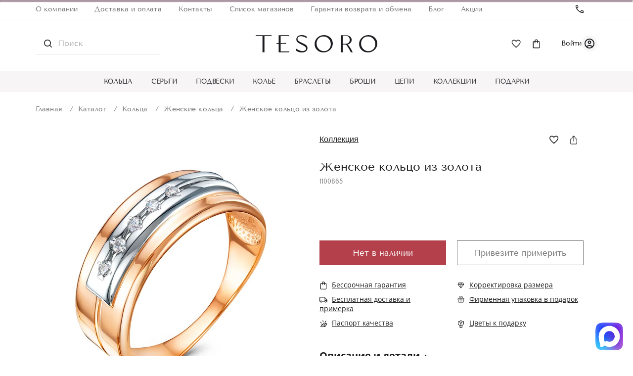

--- FILE ---
content_type: text/html; charset=UTF-8
request_url: https://tesorogold.ru/catalog/koltsa/zhenskie_koltsa/zhenskoe_koltso_iz_zolota_82/
body_size: 35511
content:

<!DOCTYPE html>
<html lang="ru" prefix="og: http://ogp.me/ns#">

<head>
<!-- Test 00010123000 -->
	<meta charset="utf-8" />
	<title>Эксклюзивное женское кольцо из золота TESORO по цене от 15 477 ₽ ✔ арт. 1100865</title>
	<meta name="viewport" content="width=device-width,initial-scale=1" />
    <meta name="format-detection" content="telephone=no" />
    <meta http-equiv="Content-Type" content="text/html; charset=UTF-8" />
<meta name="robots" content="index, follow" />
<meta name="description" content="Женское кольцо из золота ✔ арт. 1100865 ✔ Скидки до 60% ✔ Пожизненная гарантия ✔ Бесплатная доставка с примеркой по Москве и РФ ☎ +7 (495) 212-11-43" />
<script data-skip-moving="true">(function(w, d, n) {var cl = "bx-core";var ht = d.documentElement;var htc = ht ? ht.className : undefined;if (htc === undefined || htc.indexOf(cl) !== -1){return;}var ua = n.userAgent;if (/(iPad;)|(iPhone;)/i.test(ua)){cl += " bx-ios";}else if (/Windows/i.test(ua)){cl += ' bx-win';}else if (/Macintosh/i.test(ua)){cl += " bx-mac";}else if (/Linux/i.test(ua) && !/Android/i.test(ua)){cl += " bx-linux";}else if (/Android/i.test(ua)){cl += " bx-android";}cl += (/(ipad|iphone|android|mobile|touch)/i.test(ua) ? " bx-touch" : " bx-no-touch");cl += w.devicePixelRatio && w.devicePixelRatio >= 2? " bx-retina": " bx-no-retina";if (/AppleWebKit/.test(ua)){cl += " bx-chrome";}else if (/Opera/.test(ua)){cl += " bx-opera";}else if (/Firefox/.test(ua)){cl += " bx-firefox";}ht.className = htc ? htc + " " + cl : cl;})(window, document, navigator);</script>





<link href="/bitrix/cache/css/s1/tesoro/page_9483442f7192f2903689645a8843f302/page_9483442f7192f2903689645a8843f302_v1.min.css?176897271853122" type="text/css" rel="stylesheet" />
<link href="/bitrix/cache/css/s1/tesoro/template_89e8a287f0ae483fb303daa3913fdb27/template_89e8a287f0ae483fb303daa3913fdb27_v1.min.css?1768972710345324" type="text/css" data-template-style="true" rel="stylesheet" />




<script type="extension/settings" data-extension="currency.currency-core">{"region":"ru"}</script>



            
            <!-- Yandex.Metrika counter -->
            
            <!-- /Yandex.Metrika counter -->
                    
        
 
	<meta name="google-site-verification" content="OGagqSQxGdx5Ee3QXCAgGtXK8tSqFAKHHSITGSz_4zI" />


	<meta property="og:locale" content="ru_RU" />
	<meta property="og:type" content="website" />
	<meta property="og:site_name" content="Ювелирный интернет магазин TESOROGOLD.ru" />
	<meta property="og:url" content="https://tesorogold.ru/catalog/koltsa/zhenskie_koltsa/zhenskoe_koltso_iz_zolota_82/" />
	<meta property="og:title" content="Эксклюзивное женское кольцо из золота TESORO по цене от 15 477 ₽ ✔ арт. 1100865" />
	<meta property="vk:image" content="https://tesorogold.ru/upload/open-graph-image/soave-oro-510x228.jpg" />
	<meta property="og:image" content="https://tesorogold.ru/upload/open-graph-image/soave-oro-1200x630.jpg" />
	<meta property="og:image:secure_url" content="https://tesorogold.ru/upload/open-graph-image/soave-oro-1200x630.jpg" />
	<meta property="og:image:width" content="1200" />
	<meta property="og:image:height" content="630" />
	<meta property="og:image:type" content="image/jpeg" />
	<meta property="og:image" content="https://tesorogold.ru/upload/open-graph-image/soave-oro-400x400.jpg" />
	<meta property="og:image:secure_url" content="https://tesorogold.ru/upload/open-graph-image/soave-oro-400x400.jpg" />
	<meta property="og:image:width" content="400" />
	<meta property="og:image:height" content="400" />
	<meta property="og:image:type" content="image/jpeg" />
	<meta name="twitter:card" content="summary_large_image" />


	<link rel="canonical" href="https://tesorogold.ru/catalog/koltsa/zhenskie_koltsa/zhenskoe_koltso_iz_zolota_82/" />


    </head>

<body>
<div id="panel"></div>
<section class="l-footer-push">
	<header class="b-header b-header_inner">
       <hr class="main-page-hr">
        <div class="b-header__top">
			<div class="l-container">
				<nav class="b-header__nav">
					<ul class="list-unstyled b-header__nav-list">
							<li class="b-header__nav-item"><a class="b-header__nav-link" href="/about/">О компании</a></li>
	<li class="b-header__nav-item"><a class="b-header__nav-link" href="/about/delivery/">Доставка и оплата</a></li>
	<li class="b-header__nav-item"><a class="b-header__nav-link" href="/about/contacts/">Контакты</a></li>
							<li class="b-header__nav-item"><a class="b-header__nav-link" href="/about/contacts/">Список магазинов</a></li>
	<li class="b-header__nav-item"><a class="b-header__nav-link" href="/about/garantii/">Гарантии возврата и обмена</a></li>
	<li class="b-header__nav-item"><a class="b-header__nav-link" href="/articles/">Блог</a></li>
	<li class="b-header__nav-item"><a class="b-header__nav-link" href="/promo/">Акции</a></li>
					</ul>
				</nav>

				<div class="b-header__top-right">
					<div class="b-header__phone">
						<a href="tel:+">
							<svg class="icon">
								<use xlink:href="/local/templates/tesoro/images/svg.svg#icon-phone"></use>
							</svg>
													</a>
					</div>
					<div class="b-header__work-time">
											</div>
				</div>
			</div>
		</div>
		<div class="b-header__middle">
			<div class="l-container">
                <div class="b-header__hamb mobile_menu">
                    <svg class="icon">
                        <use xlink:href="/local/templates/tesoro/images/svg.svg#icon-hamb"></use>
                    </svg>
                </div>
                <div class="mobile_menu_container">
    <div class="mobile_menu_content">

	<div class="menu-ico">
		<a href="/wishlist/">
			<svg  width="24" height="24" viewBox="0 0 24 24" fill="none" xmlns="http://www.w3.org/2000/svg">
				<mask id="mask0_32_5341" style="mask-type:alpha" maskUnits="userSpaceOnUse" x="0" y="0" width="24" height="24">
					<rect width="24" height="24" fill="#D9D9D9"/>
				</mask>
				<g mask="url(#mask0_32_5341)">
					<path d="M12.1387 20.6059L11.0387 19.6059C9.372 18.1059 7.99701 16.8142 6.91367 15.7309C5.83034 14.6476 4.97201 13.6849 4.33867 12.8429C3.70534 12.0016 3.26367 11.2349 3.01367 10.5429C2.76367 9.85157 2.63867 9.14757 2.63867 8.43091C2.63867 7.01424 3.11801 5.82657 4.07667 4.86791C5.03467 3.90991 6.22201 3.43091 7.63867 3.43091C8.50534 3.43091 9.33034 3.63491 10.1137 4.04291C10.897 4.45157 11.572 5.03924 12.1387 5.80591C12.7053 5.03924 13.3803 4.45157 14.1637 4.04291C14.947 3.63491 15.772 3.43091 16.6387 3.43091C18.0553 3.43091 19.2427 3.90991 20.2007 4.86791C21.1593 5.82657 21.6387 7.01424 21.6387 8.43091C21.6387 9.14757 21.5137 9.85157 21.2637 10.5429C21.0137 11.2349 20.572 12.0016 19.9387 12.8429C19.3053 13.6849 18.447 14.6476 17.3637 15.7309C16.2803 16.8142 14.9053 18.1059 13.2387 19.6059L12.1387 20.6059ZM12.1387 18.5809C13.7387 17.1476 15.0553 15.9142 16.0887 14.8809C17.122 13.8476 17.9387 12.9516 18.5387 12.1929C19.1387 11.4349 19.5553 10.7642 19.7887 10.1809C20.022 9.59757 20.1387 9.01424 20.1387 8.43091C20.1387 7.43091 19.8053 6.59757 19.1387 5.93091C18.472 5.26424 17.6387 4.93091 16.6387 4.93091C15.8553 4.93091 15.126 5.15591 14.4507 5.60591C13.776 6.05591 13.247 6.68091 12.8637 7.48091H11.4137C11.0137 6.66424 10.4803 6.03491 9.81367 5.59291C9.14701 5.15157 8.42201 4.93091 7.63867 4.93091C6.63867 4.93091 5.80534 5.26424 5.13867 5.93091C4.47201 6.59757 4.13867 7.43091 4.13867 8.43091C4.13867 9.01424 4.25534 9.59757 4.48867 10.1809C4.72201 10.7642 5.13867 11.4349 5.73867 12.1929C6.33867 12.9516 7.15534 13.8432 8.18867 14.8679C9.22201 15.8932 10.5387 17.1309 12.1387 18.5809Z" fill="#1C1B1F"/>
				</g>
			</svg>
		</a>

		<a href="/personal/">
            <svg width="24" height="24" viewBox="0 0 24 24" fill="none" xmlns="http://www.w3.org/2000/svg">
                <mask id="mask0_4555_1649" style="mask-type:alpha" maskUnits="userSpaceOnUse" x="0" y="0" width="24" height="24">
                    <rect width="24" height="24" fill="#D9D9D9"/>
                </mask>
                <g mask="url(#mask0_4555_1649)">
                    <path d="M5.85 17.1C6.7 16.45 7.65 15.9373 8.7 15.562C9.75 15.1873 10.85 15 12 15C13.15 15 14.25 15.1873 15.3 15.562C16.35 15.9373 17.3 16.45 18.15 17.1C18.7333 16.4167 19.1877 15.6417 19.513 14.775C19.8377 13.9083 20 12.9833 20 12C20 9.78333 19.221 7.89567 17.663 6.337C16.1043 4.779 14.2167 4 12 4C9.78333 4 7.896 4.779 6.338 6.337C4.77933 7.89567 4 9.78333 4 12C4 12.9833 4.16267 13.9083 4.488 14.775C4.81267 15.6417 5.26667 16.4167 5.85 17.1ZM12 13C11.0167 13 10.1873 12.6627 9.512 11.988C8.83733 11.3127 8.5 10.4833 8.5 9.5C8.5 8.51667 8.83733 7.68733 9.512 7.012C10.1873 6.33733 11.0167 6 12 6C12.9833 6 13.8127 6.33733 14.488 7.012C15.1627 7.68733 15.5 8.51667 15.5 9.5C15.5 10.4833 15.1627 11.3127 14.488 11.988C13.8127 12.6627 12.9833 13 12 13ZM12 22C10.6167 22 9.31667 21.7373 8.1 21.212C6.88333 20.6873 5.825 19.975 4.925 19.075C4.025 18.175 3.31267 17.1167 2.788 15.9C2.26267 14.6833 2 13.3833 2 12C2 10.6167 2.26267 9.31667 2.788 8.1C3.31267 6.88333 4.025 5.825 4.925 4.925C5.825 4.025 6.88333 3.31233 8.1 2.787C9.31667 2.26233 10.6167 2 12 2C13.3833 2 14.6833 2.26233 15.9 2.787C17.1167 3.31233 18.175 4.025 19.075 4.925C19.975 5.825 20.6873 6.88333 21.212 8.1C21.7373 9.31667 22 10.6167 22 12C22 13.3833 21.7373 14.6833 21.212 15.9C20.6873 17.1167 19.975 18.175 19.075 19.075C18.175 19.975 17.1167 20.6873 15.9 21.212C14.6833 21.7373 13.3833 22 12 22ZM12 20C12.8833 20 13.7167 19.871 14.5 19.613C15.2833 19.3543 16 18.9833 16.65 18.5C16 18.0167 15.2833 17.6457 14.5 17.387C13.7167 17.129 12.8833 17 12 17C11.1167 17 10.2833 17.129 9.5 17.387C8.71667 17.6457 8 18.0167 7.35 18.5C8 18.9833 8.71667 19.3543 9.5 19.613C10.2833 19.871 11.1167 20 12 20ZM12 11C12.4333 11 12.7917 10.8583 13.075 10.575C13.3583 10.2917 13.5 9.93333 13.5 9.5C13.5 9.06667 13.3583 8.70833 13.075 8.425C12.7917 8.14167 12.4333 8 12 8C11.5667 8 11.2083 8.14167 10.925 8.425C10.6417 8.70833 10.5 9.06667 10.5 9.5C10.5 9.93333 10.6417 10.2917 10.925 10.575C11.2083 10.8583 11.5667 11 12 11Z" fill="#1C1B1F"/>
                </g>
            </svg>
        </a>

		<svg width="18" height="18" class="btn-close" viewBox="0 0 14 14" fill="none" xmlns="http://www.w3.org/2000/svg">
			<path d="M1.4001 13.6496L0.350098 12.5996L5.9501 6.99961L0.350098 1.39961L1.4001 0.349609L7.0001 5.94961L12.6001 0.349609L13.6501 1.39961L8.0501 6.99961L13.6501 12.5996L12.6001 13.6496L7.0001 8.04961L1.4001 13.6496Z" fill="#1C1B1F"/>
		</svg>

	</div>

        <ul>



                            <li>
                    <div class="parent parent-group">
                        <a href="/catalog/koltsa/">
                            Кольца                        </a>
                        <svg width="6" height="10" viewBox="0 0 6 10" fill="none" xmlns="http://www.w3.org/2000/svg">
                            <path d="M1 1L5 5L1 9" stroke="#1C1B1F" stroke-width="1.3"/>
                        </svg>
                    </div>


                                            <ul>

<li>
	<div style="padding-left:20px"class="back svg-back" >
                                    <svg  width="8" height="12" viewBox="0 0 8 12" fill="none" xmlns="http://www.w3.org/2000/svg">
                                        <path d="M6.66675 11.334L1.33342 6.00065L6.66675 0.667318" stroke="#1C1B1F" stroke-width="1.3"/>
                                    </svg>
                                </div>
                                <a href="/catalog/koltsa/">Все Кольца</a>
</li>


                                                            <li>
                                    <a href="/catalog/koltsa/zhenskie_koltsa/">
                                        Женские кольца                                    </a>
                                </li>
                                                            <li>
                                    <a href="/catalog/koltsa/muzhskie_koltsa/">
                                        Мужские кольца                                    </a>
                                </li>
                                                            <li>
                                    <a href="/catalog/koltsa/obruchalnye_koltsa_iz_zolota/">
                                        Обручальные кольца из золота                                    </a>
                                </li>
                                                            <li>
                                    <a href="/catalog/koltsa/koltso_bez_vstavki/">
                                        Кольцо без вставки                                    </a>
                                </li>
                                                            <li>
                                    <a href="/catalog/koltsa/koltso_s_odnim_kamnem/">
                                        Кольцо с одним камнем                                    </a>
                                </li>
                                                            <li>
                                    <a href="/catalog/koltsa/obruchalnye_koltsa_bez_vstavki/">
                                        Обручальные кольца без вставки                                    </a>
                                </li>
                                                            <li>
                                    <a href="/catalog/koltsa/italyanskie_zolotye_koltsa/">
                                        Итальянские золотые кольца                                    </a>
                                </li>
                                                            <li>
                                    <a href="/catalog/koltsa/tonkie_koltsa_iz_zolota/">
                                        Тонкие кольца из золота                                    </a>
                                </li>
                                                            <li>
                                    <a href="/catalog/koltsa/koltsa_dorozhki_iz_zolota/">
                                        Кольца дорожки из золота                                    </a>
                                </li>
                                                            <li>
                                    <a href="/catalog/koltsa/kokteylnye_koltsa_iz_zolota/">
                                        Коктейльные кольца из золота                                    </a>
                                </li>
                                                            <li>
                                    <a href="/catalog/koltsa/shirokie_koltsa_iz_zolota/">
                                        Широкие кольца из золота                                    </a>
                                </li>
                                                            <li>
                                    <a href="/catalog/koltsa/pomolvochnye_koltsa_iz_zolota/">
                                        Помолвочные кольца из золота                                    </a>
                                </li>
                                                            <li>
                                    <a href="/catalog/koltsa/zolotye_koltsa_s_brilliantami/">
                                        Золотые кольца с бриллиантами                                    </a>
                                </li>
                                                            <li>
                                    <a href="/catalog/koltsa/zolotye_koltsa_s_sapfirami/">
                                        Золотые кольца с сапфирами                                    </a>
                                </li>
                                                            <li>
                                    <a href="/catalog/koltsa/zolotye_koltsa_s_rubinami/">
                                        Золотые кольца с рубинами                                    </a>
                                </li>
                                                            <li>
                                    <a href="/catalog/koltsa/zolotye_koltsa_s_izumrudami/">
                                        Золотые кольца с изумрудами                                    </a>
                                </li>
                                                            <li>
                                    <a href="/catalog/koltsa/koltsa_iz_belogo_zolota/">
                                        Кольца из белого золота                                    </a>
                                </li>
                                                    </ul>
                    

                </li>
                            <li>
                    <div class="parent parent-group">
                        <a href="/catalog/sergi/">
                            Серьги                        </a>
                        <svg width="6" height="10" viewBox="0 0 6 10" fill="none" xmlns="http://www.w3.org/2000/svg">
                            <path d="M1 1L5 5L1 9" stroke="#1C1B1F" stroke-width="1.3"/>
                        </svg>
                    </div>


                                            <ul>

<li>
	<div style="padding-left:20px"class="back svg-back" >
                                    <svg  width="8" height="12" viewBox="0 0 8 12" fill="none" xmlns="http://www.w3.org/2000/svg">
                                        <path d="M6.66675 11.334L1.33342 6.00065L6.66675 0.667318" stroke="#1C1B1F" stroke-width="1.3"/>
                                    </svg>
                                </div>
                                <a href="/catalog/sergi/">Все Серьги</a>
</li>


                                                            <li>
                                    <a href="/catalog/sergi/pirsing_tesoro/">
                                        Пирсинг                                    </a>
                                </li>
                                                            <li>
                                    <a href="/catalog/sergi/detskie_sergi_tesoro/">
                                        Детские серьги                                    </a>
                                </li>
                                                            <li>
                                    <a href="/catalog/sergi/zhenskie_sergi/">
                                        Женские серьги                                    </a>
                                </li>
                                                            <li>
                                    <a href="/catalog/sergi/visyachie_sergi_tesoro/">
                                        Висячие серьги                                    </a>
                                </li>
                                                            <li>
                                    <a href="/catalog/sergi/sergi_pusety_gvozdiki/">
                                        Серьги пусеты (гвоздики)                                    </a>
                                </li>
                                                            <li>
                                    <a href="/catalog/sergi/sergi_s_angliyskim_zamkom/">
                                        Серьги с английским замком                                    </a>
                                </li>
                                                            <li>
                                    <a href="/catalog/sergi/italyanskie_zolotye_sergi/">
                                        Итальянские золотые серьги                                    </a>
                                </li>
                                                            <li>
                                    <a href="/catalog/sergi/dlinnye_sergi/">
                                        Длинные серьги                                    </a>
                                </li>
                                                            <li>
                                    <a href="/catalog/sergi/sergi_kongo/">
                                        Серьги конго                                    </a>
                                </li>
                                                            <li>
                                    <a href="/catalog/sergi/sergi_s_italyanskim_zamkom/">
                                        Серьги с итальянским замком                                    </a>
                                </li>
                                                            <li>
                                    <a href="/catalog/sergi/sergi_s_zamkom_petlya/">
                                        Серьги с замком петля                                    </a>
                                </li>
                                                            <li>
                                    <a href="/catalog/sergi/sergi_bez_vstavok/">
                                        Серьги без вставок                                    </a>
                                </li>
                                                            <li>
                                    <a href="/catalog/sergi/pirsing_bez_vstavki/">
                                        Пирсинг без вставки                                    </a>
                                </li>
                                                            <li>
                                    <a href="/catalog/sergi/sergi_s_odnim_kamnem/">
                                        Серьги с одним камнем                                    </a>
                                </li>
                                                            <li>
                                    <a href="/catalog/sergi/detskie_sergi_bez_vstavki/">
                                        Детские серьги без вставки                                    </a>
                                </li>
                                                    </ul>
                    

                </li>
                            <li>
                    <div class="parent parent-group">
                        <a href="/catalog/podveski/">
                            Подвески                        </a>
                        <svg width="6" height="10" viewBox="0 0 6 10" fill="none" xmlns="http://www.w3.org/2000/svg">
                            <path d="M1 1L5 5L1 9" stroke="#1C1B1F" stroke-width="1.3"/>
                        </svg>
                    </div>


                                            <ul>

<li>
	<div style="padding-left:20px"class="back svg-back" >
                                    <svg  width="8" height="12" viewBox="0 0 8 12" fill="none" xmlns="http://www.w3.org/2000/svg">
                                        <path d="M6.66675 11.334L1.33342 6.00065L6.66675 0.667318" stroke="#1C1B1F" stroke-width="1.3"/>
                                    </svg>
                                </div>
                                <a href="/catalog/podveski/">Все Подвески</a>
</li>


                                                            <li>
                                    <a href="/catalog/podveski/krestiki/">
                                        Крестики                                    </a>
                                </li>
                                                            <li>
                                    <a href="/catalog/podveski/zhenskaya_podveska/">
                                        Женская подвеска                                    </a>
                                </li>
                                                            <li>
                                    <a href="/catalog/podveski/podveski_bez_vstavki/">
                                        Подвески без вставки                                    </a>
                                </li>
                                                            <li>
                                    <a href="/catalog/podveski/krest_bez_kamney/">
                                        Крест без камней                                    </a>
                                </li>
                                                            <li>
                                    <a href="/catalog/podveski/podveska_s_odnim_kamnem/">
                                        Подвеска с одним камнем                                    </a>
                                </li>
                                                    </ul>
                    

                </li>
                            <li>
                    <div class="parent parent-group">
                        <a href="/catalog/kole/">
                            Колье                        </a>
                        <svg width="6" height="10" viewBox="0 0 6 10" fill="none" xmlns="http://www.w3.org/2000/svg">
                            <path d="M1 1L5 5L1 9" stroke="#1C1B1F" stroke-width="1.3"/>
                        </svg>
                    </div>


                                            <ul>

<li>
	<div style="padding-left:20px"class="back svg-back" >
                                    <svg  width="8" height="12" viewBox="0 0 8 12" fill="none" xmlns="http://www.w3.org/2000/svg">
                                        <path d="M6.66675 11.334L1.33342 6.00065L6.66675 0.667318" stroke="#1C1B1F" stroke-width="1.3"/>
                                    </svg>
                                </div>
                                <a href="/catalog/kole/">Все Колье</a>
</li>


                                                            <li>
                                    <a href="/catalog/kole/kole_bez_vstavki/">
                                        Колье без вставки                                    </a>
                                </li>
                                                            <li>
                                    <a href="/catalog/kole/kole_s_odnim_kamnem/">
                                        Колье с одним камнем                                    </a>
                                </li>
                                                            <li>
                                    <a href="/catalog/kole/italyanskie_zolotye_kole/">
                                        Итальянские золотые колье                                    </a>
                                </li>
                                                    </ul>
                    

                </li>
                            <li>
                    <div class="parent parent-group">
                        <a href="/catalog/braslety/">
                            Браслеты                        </a>
                        <svg width="6" height="10" viewBox="0 0 6 10" fill="none" xmlns="http://www.w3.org/2000/svg">
                            <path d="M1 1L5 5L1 9" stroke="#1C1B1F" stroke-width="1.3"/>
                        </svg>
                    </div>


                                            <ul>

<li>
	<div style="padding-left:20px"class="back svg-back" >
                                    <svg  width="8" height="12" viewBox="0 0 8 12" fill="none" xmlns="http://www.w3.org/2000/svg">
                                        <path d="M6.66675 11.334L1.33342 6.00065L6.66675 0.667318" stroke="#1C1B1F" stroke-width="1.3"/>
                                    </svg>
                                </div>
                                <a href="/catalog/braslety/">Все Браслеты</a>
</li>


                                                            <li>
                                    <a href="/catalog/braslety/zhenskie_braslety/">
                                        Женские браслеты                                    </a>
                                </li>
                                                            <li>
                                    <a href="/catalog/braslety/braslet_bez_kamney/">
                                        Браслет без камней                                    </a>
                                </li>
                                                            <li>
                                    <a href="/catalog/braslety/braslet_s_odnim_kamnem/">
                                        Браслет с одним камнем                                    </a>
                                </li>
                                                            <li>
                                    <a href="/catalog/braslety/italyanskie_zolotye_braslety/">
                                        Итальянские золотые браслеты                                    </a>
                                </li>
                                                    </ul>
                    

                </li>
                            <li>
                    <div class="parent parent-group">
                        <a href="/catalog/broshi/">
                            Броши                        </a>
                        <svg width="6" height="10" viewBox="0 0 6 10" fill="none" xmlns="http://www.w3.org/2000/svg">
                            <path d="M1 1L5 5L1 9" stroke="#1C1B1F" stroke-width="1.3"/>
                        </svg>
                    </div>


                                            <ul>

<li>
	<div style="padding-left:20px"class="back svg-back" >
                                    <svg  width="8" height="12" viewBox="0 0 8 12" fill="none" xmlns="http://www.w3.org/2000/svg">
                                        <path d="M6.66675 11.334L1.33342 6.00065L6.66675 0.667318" stroke="#1C1B1F" stroke-width="1.3"/>
                                    </svg>
                                </div>
                                <a href="/catalog/broshi/">Все Броши</a>
</li>


                                                            <li>
                                    <a href="/catalog/broshi/bulavki/">
                                        Булавки                                    </a>
                                </li>
                                                    </ul>
                    

                </li>
                            <li>
                    <div class="parent parent-group">
                        <a href="/catalog/tsepi-tesoro/">
                            Цепи                        </a>
                        <svg width="6" height="10" viewBox="0 0 6 10" fill="none" xmlns="http://www.w3.org/2000/svg">
                            <path d="M1 1L5 5L1 9" stroke="#1C1B1F" stroke-width="1.3"/>
                        </svg>
                    </div>


                                            <ul>

<li>
	<div style="padding-left:20px"class="back svg-back" >
                                    <svg  width="8" height="12" viewBox="0 0 8 12" fill="none" xmlns="http://www.w3.org/2000/svg">
                                        <path d="M6.66675 11.334L1.33342 6.00065L6.66675 0.667318" stroke="#1C1B1F" stroke-width="1.3"/>
                                    </svg>
                                </div>
                                <a href="/catalog/tsepi-tesoro/">Все Цепи</a>
</li>


                                                            <li>
                                    <a href="/catalog/tsepi-tesoro/tsep_bez_kamney/">
                                        Цепь без камней                                    </a>
                                </li>
                                                            <li>
                                    <a href="/catalog/tsepi-tesoro/italyanskie_zolotye_tsepi/">
                                        Итальянские золотые цепи                                    </a>
                                </li>
                                                    </ul>
                    

                </li>
                            <li>
                    <div class="parent parent-group">
                        <a href="/catalog/kollektsii/">
                            Коллекции                        </a>
                        <svg width="6" height="10" viewBox="0 0 6 10" fill="none" xmlns="http://www.w3.org/2000/svg">
                            <path d="M1 1L5 5L1 9" stroke="#1C1B1F" stroke-width="1.3"/>
                        </svg>
                    </div>


                                            <ul>

<li>
	<div style="padding-left:20px"class="back svg-back" >
                                    <svg  width="8" height="12" viewBox="0 0 8 12" fill="none" xmlns="http://www.w3.org/2000/svg">
                                        <path d="M6.66675 11.334L1.33342 6.00065L6.66675 0.667318" stroke="#1C1B1F" stroke-width="1.3"/>
                                    </svg>
                                </div>
                                <a href="/catalog/kollektsii/">Все Коллекции</a>
</li>


                                                            <li>
                                    <a href="/catalog/kollektsii/dlya_muzhchin/">
                                        Для мужчин                                    </a>
                                </li>
                                                            <li>
                                    <a href="/catalog/kollektsii/bronzallure_milano/">
                                        Bronzallure Milano                                    </a>
                                </li>
                                                            <li>
                                    <a href="/catalog/kollektsii/de_luxe/">
                                        DE LUXE                                    </a>
                                </li>
                                                            <li>
                                    <a href="/catalog/kollektsii/italyanskie_izdeliya/">
                                        Итальянские изделия                                    </a>
                                </li>
                                                            <li>
                                    <a href="/catalog/kollektsii/etrusca/">
                                        ETRUSCA                                    </a>
                                </li>
                                                            <li>
                                    <a href="/catalog/kollektsii/aldzena_silver/">
                                        ALDZENA SILVER                                    </a>
                                </li>
                                                            <li>
                                    <a href="/catalog/kollektsii/aldzena_gold/">
                                        ALDZENA GOLD                                    </a>
                                </li>
                                                            <li>
                                    <a href="/catalog/kollektsii/ti_sento/">
                                        Ti Sento                                    </a>
                                </li>
                                                            <li>
                                    <a href="/catalog/kollektsii/urban_m/">
                                        URBAN M                                    </a>
                                </li>
                                                            <li>
                                    <a href="/catalog/kollektsii/coeur_de_lion/">
                                        Coeur de Lion                                    </a>
                                </li>
                                                            <li>
                                    <a href="/catalog/kollektsii/de_fleur/">
                                        DE FLEUR                                    </a>
                                </li>
                                                    </ul>
                    

                </li>
                            <li>
                    <div class="parent-group">
                        <a href="/catalog/podarki/">
                            Подарки                        </a>
                        <svg width="6" height="10" viewBox="0 0 6 10" fill="none" xmlns="http://www.w3.org/2000/svg">
                            <path d="M1 1L5 5L1 9" stroke="#1C1B1F" stroke-width="1.3"/>
                        </svg>
                    </div>


                    

                </li>
            			<li>
				<a href="/about/contacts/">Контакты</a>
			</li>
			<li>
                <a href="/promo/">Акции</a>
            </li>
            <li>
                <a href="/articles/">Блог</a>
            </li>
        </ul>
    </div>
</div>
<div class="mobile_menu_overlay"></div>
				<div class="b-header__search b-header__search_main">
					<form action="/catalog/">
						<input name="q" class="b-header__search-input input" type="text" placeholder="Поиск">
						<button class="b-header__search-button button" type="submit">
							<svg class="icon">
								<use xlink:href="/local/templates/tesoro/images/svg.svg#icon-search"></use>
							</svg>
						</button>
					</form>
				</div>
				<div class="b-header__logo">
					<a href="/">
						<img src="/local/templates/tesoro/images/dist/logo.svg" alt="Tesoro">
					</a>
				</div>
				<div class="b-header__middle-right js-box-basket">
					<a href="tel:+"
   class="b-header__phone">
    <svg class="icon">
        <use xlink:href="/local/templates/tesoro/images/svg.svg#icon-phone"></use>
    </svg>
</a>

<a href="/wishlist/"
   class="b-header__favorites app-favorites-items">
    <svg class="icon">
        <use xlink:href="/local/templates/tesoro/images/svg.svg#icon-favorite"></use>
    </svg>
    </a>
<a href="javascript:void(0);"
   class="b-header__shopping-cart">
    <svg class="icon">
        <use xlink:href="/local/templates/tesoro/images/svg.svg#icon-shopping-cart"></use>
    </svg>
    </a>

<div class="app-personal-avatar-wrap">
            <a href="/login" class="app-personal-avatar">
            <div class="app-personal-avatar__text">
                <span>Войти</span>
            </div>
            <div class="app-personal-avatar__icon">
                <span class="app-personal-avatar__icon-text"></span>
            </div>
        </a>
    
</div>

				</div>
			</div>
		</div>
		<div class="b-header__bottom">
			<nav class="b-header__navigation">
				
<div class="l-container">
	<ul class="list-unstyled b-header__navigation-list">
					<li class="b-header__navigation-item">
				<a class="b-header__navigation-link" href="/catalog/koltsa/">
					Кольца				</a>
                                <ul class="children">
                                            <li>
                            <a href="/catalog/koltsa/zhenskie_koltsa/" class="root-item">Женские кольца</a>
                        </li>
                                            <li>
                            <a href="/catalog/koltsa/muzhskie_koltsa/" class="root-item">Мужские кольца</a>
                        </li>
                                            <li>
                            <a href="/catalog/koltsa/obruchalnye_koltsa_iz_zolota/" class="root-item">Обручальные кольца из золота</a>
                        </li>
                                            <li>
                            <a href="/catalog/koltsa/koltso_bez_vstavki/" class="root-item">Кольцо без вставки</a>
                        </li>
                                            <li>
                            <a href="/catalog/koltsa/koltso_s_odnim_kamnem/" class="root-item">Кольцо с одним камнем</a>
                        </li>
                                            <li>
                            <a href="/catalog/koltsa/obruchalnye_koltsa_bez_vstavki/" class="root-item">Обручальные кольца без вставки</a>
                        </li>
                                            <li>
                            <a href="/catalog/koltsa/italyanskie_zolotye_koltsa/" class="root-item">Итальянские золотые кольца</a>
                        </li>
                                            <li>
                            <a href="/catalog/koltsa/tonkie_koltsa_iz_zolota/" class="root-item">Тонкие кольца из золота</a>
                        </li>
                                            <li>
                            <a href="/catalog/koltsa/koltsa_dorozhki_iz_zolota/" class="root-item">Кольца дорожки из золота</a>
                        </li>
                                            <li>
                            <a href="/catalog/koltsa/kokteylnye_koltsa_iz_zolota/" class="root-item">Коктейльные кольца из золота</a>
                        </li>
                                            <li>
                            <a href="/catalog/koltsa/shirokie_koltsa_iz_zolota/" class="root-item">Широкие кольца из золота</a>
                        </li>
                                            <li>
                            <a href="/catalog/koltsa/pomolvochnye_koltsa_iz_zolota/" class="root-item">Помолвочные кольца из золота</a>
                        </li>
                                            <li>
                            <a href="/catalog/koltsa/zolotye_koltsa_s_brilliantami/" class="root-item">Золотые кольца с бриллиантами</a>
                        </li>
                                            <li>
                            <a href="/catalog/koltsa/zolotye_koltsa_s_sapfirami/" class="root-item">Золотые кольца с сапфирами</a>
                        </li>
                                            <li>
                            <a href="/catalog/koltsa/zolotye_koltsa_s_rubinami/" class="root-item">Золотые кольца с рубинами</a>
                        </li>
                                            <li>
                            <a href="/catalog/koltsa/zolotye_koltsa_s_izumrudami/" class="root-item">Золотые кольца с изумрудами</a>
                        </li>
                                            <li>
                            <a href="/catalog/koltsa/koltsa_iz_belogo_zolota/" class="root-item">Кольца из белого золота</a>
                        </li>
                                    </ul>
                			</li>
					<li class="b-header__navigation-item">
				<a class="b-header__navigation-link" href="/catalog/sergi/">
					Серьги				</a>
                                <ul class="children">
                                            <li>
                            <a href="/catalog/sergi/pirsing_tesoro/" class="root-item">Пирсинг</a>
                        </li>
                                            <li>
                            <a href="/catalog/sergi/detskie_sergi_tesoro/" class="root-item">Детские серьги</a>
                        </li>
                                            <li>
                            <a href="/catalog/sergi/zhenskie_sergi/" class="root-item">Женские серьги</a>
                        </li>
                                            <li>
                            <a href="/catalog/sergi/visyachie_sergi_tesoro/" class="root-item">Висячие серьги</a>
                        </li>
                                            <li>
                            <a href="/catalog/sergi/sergi_pusety_gvozdiki/" class="root-item">Серьги пусеты (гвоздики)</a>
                        </li>
                                            <li>
                            <a href="/catalog/sergi/sergi_s_angliyskim_zamkom/" class="root-item">Серьги с английским замком</a>
                        </li>
                                            <li>
                            <a href="/catalog/sergi/italyanskie_zolotye_sergi/" class="root-item">Итальянские золотые серьги</a>
                        </li>
                                            <li>
                            <a href="/catalog/sergi/dlinnye_sergi/" class="root-item">Длинные серьги</a>
                        </li>
                                            <li>
                            <a href="/catalog/sergi/sergi_kongo/" class="root-item">Серьги конго</a>
                        </li>
                                            <li>
                            <a href="/catalog/sergi/sergi_s_italyanskim_zamkom/" class="root-item">Серьги с итальянским замком</a>
                        </li>
                                            <li>
                            <a href="/catalog/sergi/sergi_s_zamkom_petlya/" class="root-item">Серьги с замком петля</a>
                        </li>
                                            <li>
                            <a href="/catalog/sergi/sergi_bez_vstavok/" class="root-item">Серьги без вставок</a>
                        </li>
                                            <li>
                            <a href="/catalog/sergi/pirsing_bez_vstavki/" class="root-item">Пирсинг без вставки</a>
                        </li>
                                            <li>
                            <a href="/catalog/sergi/sergi_s_odnim_kamnem/" class="root-item">Серьги с одним камнем</a>
                        </li>
                                            <li>
                            <a href="/catalog/sergi/detskie_sergi_bez_vstavki/" class="root-item">Детские серьги без вставки</a>
                        </li>
                                    </ul>
                			</li>
					<li class="b-header__navigation-item">
				<a class="b-header__navigation-link" href="/catalog/podveski/">
					Подвески				</a>
                                <ul class="children">
                                            <li>
                            <a href="/catalog/podveski/krestiki/" class="root-item">Крестики</a>
                        </li>
                                            <li>
                            <a href="/catalog/podveski/zhenskaya_podveska/" class="root-item">Женская подвеска</a>
                        </li>
                                            <li>
                            <a href="/catalog/podveski/podveski_bez_vstavki/" class="root-item">Подвески без вставки</a>
                        </li>
                                            <li>
                            <a href="/catalog/podveski/krest_bez_kamney/" class="root-item">Крест без камней</a>
                        </li>
                                            <li>
                            <a href="/catalog/podveski/podveska_s_odnim_kamnem/" class="root-item">Подвеска с одним камнем</a>
                        </li>
                                    </ul>
                			</li>
					<li class="b-header__navigation-item">
				<a class="b-header__navigation-link" href="/catalog/kole/">
					Колье				</a>
                                <ul class="children">
                                            <li>
                            <a href="/catalog/kole/kole_bez_vstavki/" class="root-item">Колье без вставки</a>
                        </li>
                                            <li>
                            <a href="/catalog/kole/kole_s_odnim_kamnem/" class="root-item">Колье с одним камнем</a>
                        </li>
                                            <li>
                            <a href="/catalog/kole/italyanskie_zolotye_kole/" class="root-item">Итальянские золотые колье</a>
                        </li>
                                    </ul>
                			</li>
					<li class="b-header__navigation-item">
				<a class="b-header__navigation-link" href="/catalog/braslety/">
					Браслеты				</a>
                                <ul class="children">
                                            <li>
                            <a href="/catalog/braslety/zhenskie_braslety/" class="root-item">Женские браслеты</a>
                        </li>
                                            <li>
                            <a href="/catalog/braslety/braslet_bez_kamney/" class="root-item">Браслет без камней</a>
                        </li>
                                            <li>
                            <a href="/catalog/braslety/braslet_s_odnim_kamnem/" class="root-item">Браслет с одним камнем</a>
                        </li>
                                            <li>
                            <a href="/catalog/braslety/italyanskie_zolotye_braslety/" class="root-item">Итальянские золотые браслеты</a>
                        </li>
                                    </ul>
                			</li>
					<li class="b-header__navigation-item">
				<a class="b-header__navigation-link" href="/catalog/broshi/">
					Броши				</a>
                                <ul class="children">
                                            <li>
                            <a href="/catalog/broshi/bulavki/" class="root-item">Булавки</a>
                        </li>
                                    </ul>
                			</li>
					<li class="b-header__navigation-item">
				<a class="b-header__navigation-link" href="/catalog/tsepi-tesoro/">
					Цепи				</a>
                                <ul class="children">
                                            <li>
                            <a href="/catalog/tsepi-tesoro/tsep_bez_kamney/" class="root-item">Цепь без камней</a>
                        </li>
                                            <li>
                            <a href="/catalog/tsepi-tesoro/italyanskie_zolotye_tsepi/" class="root-item">Итальянские золотые цепи</a>
                        </li>
                                    </ul>
                			</li>
					<li class="b-header__navigation-item">
				<a class="b-header__navigation-link" href="/catalog/kollektsii/">
					Коллекции				</a>
                                <ul class="children">
                                            <li>
                            <a href="/catalog/kollektsii/dlya_muzhchin/" class="root-item">Для мужчин</a>
                        </li>
                                            <li>
                            <a href="/catalog/kollektsii/bronzallure_milano/" class="root-item">Bronzallure Milano</a>
                        </li>
                                            <li>
                            <a href="/catalog/kollektsii/de_luxe/" class="root-item">DE LUXE</a>
                        </li>
                                            <li>
                            <a href="/catalog/kollektsii/italyanskie_izdeliya/" class="root-item">Итальянские изделия</a>
                        </li>
                                            <li>
                            <a href="/catalog/kollektsii/etrusca/" class="root-item">ETRUSCA</a>
                        </li>
                                            <li>
                            <a href="/catalog/kollektsii/aldzena_silver/" class="root-item">ALDZENA SILVER</a>
                        </li>
                                            <li>
                            <a href="/catalog/kollektsii/aldzena_gold/" class="root-item">ALDZENA GOLD</a>
                        </li>
                                            <li>
                            <a href="/catalog/kollektsii/ti_sento/" class="root-item">Ti Sento</a>
                        </li>
                                            <li>
                            <a href="/catalog/kollektsii/urban_m/" class="root-item">URBAN M</a>
                        </li>
                                            <li>
                            <a href="/catalog/kollektsii/coeur_de_lion/" class="root-item">Coeur de Lion</a>
                        </li>
                                            <li>
                            <a href="/catalog/kollektsii/de_fleur/" class="root-item">DE FLEUR</a>
                        </li>
                                    </ul>
                			</li>
					<li class="b-header__navigation-item">
				<a class="b-header__navigation-link" href="/catalog/podarki/">
					Подарки				</a>
                			</li>
			</ul>
</div>			</nav>
		</div>
	</header>
	<section class="l-content"><!--
<div class="sdgsdgsdhsh"></div>
-->

<div class="l-container">
    <section class="detail-page">

        
    <nav class="b-breadcrumbs">
        <ul class="b-breadcrumbs__list list-unstyled">
			<li class="b-breadcrumbs__item">
				<a class="b-breadcrumbs__link" href="/">
					<span>Главная</span>
				</a>
			</li><li class="b-breadcrumbs__item">
            <a class="b-breadcrumbs__link" href="/catalog/" title="Каталог">
                <span>Каталог</span>
            </a>
			<meta itemprop="position" content="2">
        </li><li class="b-breadcrumbs__item">
            <a class="b-breadcrumbs__link" href="/catalog/koltsa/" title="Кольца">
                <span>Кольца</span>
            </a>
			<meta itemprop="position" content="3">
        </li><li class="b-breadcrumbs__item">
            <a class="b-breadcrumbs__link" href="/catalog/koltsa/zhenskie_koltsa/" title="Женские кольца">
                <span>Женские кольца</span>
            </a>
			<meta itemprop="position" content="4">
        </li><li class="b-breadcrumbs__item active">
            <a class="b-breadcrumbs__link">Женское кольцо из золота</a>
		</li>
    </ul>
</nav><script type="application/ld+json">
{
	"@context": "https://schema.org",
	"@type": "BreadcrumbList",
	"itemListElement": [{
	"@type": "ListItem",
	"position": 1,
	"name": "Главная",
	"item": "https://tesorogold.ru/"
},{
			"@type": "ListItem",
			"position": 2,
			"name": "Каталог",
			"item": "https://tesorogold.ru/catalog/"
		},{
			"@type": "ListItem",
			"position": 3,
			"name": "Кольца",
			"item": "https://tesorogold.ru/catalog/koltsa/"
		},{
			"@type": "ListItem",
			"position": 4,
			"name": "Женские кольца",
			"item": "https://tesorogold.ru/catalog/koltsa/zhenskie_koltsa/"
		},{
			"@type": "ListItem",
			"position": 5,
			"name": "Женское кольцо из золота"
		}]}
</script>
<div class="wrapper bx_item_detail" id="bx_117848907_545873">

    <div class="detail-page-product-card" data-sticky-container>
        <div class="product-gallery-slider">
            <div class="main-image carousel w-10/12 max-w-5xl mx-auto" id="mainCarousel">

                
                    <div class="carousel__slide" data-src="/upload/iblock/60e/60e706ffe996be4d445238e959369a7e.webp" data-fancybox="gallery"
                         data-caption="Женское кольцо из золота">
                        <img id="bx_117848907_545873_pict" src="/upload/iblock/60e/60e706ffe996be4d445238e959369a7e.webp"
                             alt="Женское кольцо из золота"/>
                    </div>

                
            </div>
            <div class="control-slier-image carousel max-w-xl mx-auto" id="thumbCarousel">

                
                    <div class="image-slide carousel__slide">
                        <img class="panzoom__content" src="/upload/iblock/60e/60e706ffe996be4d445238e959369a7e.webp"/>
                    </div>

                
            </div>
        </div>

        <div class="product-offer">
            <div class="detail_collection">
                <div class="detail_collection_word"><a href="/catalog/koltsa/zhenskie_koltsa/">Коллекция</a></div>
                <!--                <a href="#" class="detail_collection_favorite js-addtofavorite" data-product="--><!--">-->
<!--                    <svg class="icon">-->
<!--                        <use xlink:href="--><!--#icon-favorite"></use>-->
<!--                    </svg>-->
<!--                </a>-->

                <div class="favor detail_collection_favorite" data-item="545873"
                     title="В избранное">
                    <svg class="app-svg-heart" xmlns="http://www.w3.org/2000/svg" viewBox="0 0 20 18" fill="">
                        <path class="app-svg-heart__border" d="m10.139 17.606-1.1-1c-1.667-1.5-3.042-2.792-4.125-3.875-1.084-1.083-1.942-2.046-2.575-2.888-.634-.841-1.075-1.608-1.325-2.3A6.168 6.168 0 0 1 .639 5.43c0-1.417.479-2.604 1.438-3.563C3.035.91 4.222.43 5.639.43c.866 0 1.691.204 2.475.612.783.409 1.458.996 2.025 1.763.566-.767 1.241-1.354 2.025-1.763A5.285 5.285 0 0 1 14.639.43c1.416 0 2.604.479 3.562 1.437.958.959 1.438 2.146 1.438 3.563 0 .717-.125 1.42-.375 2.112-.25.692-.692 1.459-1.325 2.3-.634.842-1.492 1.805-2.575 2.888-1.084 1.083-2.459 2.375-4.125 3.875l-1.1 1Zm0-2.025c1.6-1.433 2.916-2.667 3.95-3.7 1.033-1.033 1.85-1.93 2.45-2.688.6-.758 1.016-1.429 1.25-2.012.233-.583.35-1.167.35-1.75 0-1-.334-1.833-1-2.5-.667-.667-1.5-1-2.5-1a3.87 3.87 0 0 0-2.188.675c-.675.45-1.204 1.075-1.587 1.875h-1.45c-.4-.817-.934-1.446-1.6-1.888a3.862 3.862 0 0 0-2.175-.662c-1 0-1.834.333-2.5 1-.667.667-1 1.5-1 2.5 0 .583.116 1.167.35 1.75.233.583.65 1.254 1.25 2.012.6.759 1.416 1.65 2.45 2.675a123.342 123.342 0 0 0 3.95 3.713Z"
                              fill="#1c1b1f"></path>
                        <path class="app-svg-heart__background" d="m10.139 17.606-1.1-1c-1.667-1.5-3.042-2.792-4.125-3.875-1.084-1.083-1.942-2.046-2.575-2.888-.634-.841-1.075-1.608-1.325-2.3A6.168 6.168 0 0 1 .639 5.43c0-1.417.479-2.604 1.438-3.563C3.035.91 4.222.43 5.639.43c.866 0 1.691.204 2.475.612.783.409 1.458.996 2.025 1.763.566-.767 1.241-1.354 2.025-1.763A5.285 5.285 0 0 1 14.639.43c1.416 0 2.604.479 3.562 1.437.958.959 1.438 2.146 1.438 3.563 0 .717-.125 1.42-.375 2.112-.25.692-.692 1.459-1.325 2.3-.634.842-1.492 1.805-2.575 2.888-1.084 1.083-2.459 2.375-4.125 3.875l-1.1 1Z"
                              fill="#b59aac"/>
                    </svg>
                </div>


                <div class="product_soc_button">
                    <a href="#" class="detail_collection_social">
                        <svg class="icon">
                            <use xlink:href="/local/templates/tesoro/images/svg.svg#icon-social"></use>
                        </svg>
                    </a>

                    <div class="product_soc_menu">
                        <div>
                            <svg class="icon">
                                <use xlink:href="/local/templates/tesoro/images/svg.svg#icon-telegram"></use>
                            </svg>
                            <a href="https://t.me/share/url?url=http://tesorogold.ru:443/catalog/koltsa/zhenskie_koltsa/zhenskoe_koltso_iz_zolota_82/" target="_blank">
                                Telegram
                            </a>
                        </div>
                        <div>
                            <svg class="icon">
                                <use xlink:href="/local/templates/tesoro/images/svg.svg#icon-whatsapp"></use>
                            </svg>
                            <a href="https://api.whatsapp.com/send/?text=http://tesorogold.ru:443/catalog/koltsa/zhenskie_koltsa/zhenskoe_koltso_iz_zolota_82/&type=custom_url&app_absent=0"
                               target="_blank">
                                WhatsApp
                            </a>
                        </div>
                    </div>
                </div>
            </div>

            <h1 class="detail-page__title">
                Женское кольцо из золота            </h1>

            <div class="detail_articul_reviews">
                <div class="detail_articul">
                    1100865                </div>

                
            </div>

            <div class="product_promo">
                <span>Еще -20% онлайн по коду: ОСЕНЬ</span>
            </div>

            <div class="product-price-wrap">
                <div class="product-price-wrap-prices">
                    <div class="product-price" id="bx_117848907_545873_price">
                    </div>

                    <div class="product-old-price" id="bx_117848907_545873_old_price">
                    </div>

                    <div class="product-perc" id="bx_117848907_545873_dsc_pict">
                    </div>
                </div>

                <a href="#" class="pay_parts">
                    <span class="pay_parts_sum"> x 6</span>
                    <span class="pay_parts_text">
                            Оплата частями
                            <svg class="icon">
                                <use xlink:href="/local/templates/tesoro/images/svg.svg#icon-slider-arrow"></use>
                            </svg>
                    </span>
                </a>

                <div class="product-discount" id="bx_117848907_545873_price_discount">
                </div>
                <!--span class="product-new-price"></span-->
                <!--span class="product-sale">-40%</span-->
            </div>

			<span class="whatsapp"></span>

<!--            <a href="https://wa.me/--><!--?text=--><!--" class="whatsapp"-->
<!--               target="_blank">-->
<!--                <div>-->
<!--                    <svg class="icon">-->
<!--                        <use xlink:href="--><!--#icon-whatsapp"></use>-->
<!--                    </svg>-->
<!--                    <span>Заказать фото и видеообзор в WhatsApp</span>-->
<!--                </div>-->
<!--            </a>-->

            <!--            <div class="message-price-down">-->
            <!--                <a data-main-item-id="--><!--"-->
            <!--                   data-item-id="-1"-->
            <!--                   id="button-subscribe-lower-price"-->
            <!--                   href="javascript:void(0)">-->
            <!--                    Сообщить о снижении цены-->
            <!--                </a>-->
            <!--            </div>-->

                        <div class="detail_buttons_mobile">

					<div id="snackbar">К сожалению, товара нет в наличии. Следите за нашими обновлениями</div>

                <style>

                                        .detail_buttons .add-to-cart a::after {
                        content: "Нет в наличии";
                    }
                    .detail_buttons .add-to-cart {
                        background: #B3404A;
                    }
                    .detail_buttons .buy-one-click {
                        filter: grayscale(100%);
                    }
                    #snackbar {
						display: block;
                        max-width: 350px;
                        position: fixed;
                        z-index: 9999;
                        top: 60px;
                        right: -500px;
                        background-color: #B3404A;
                        color: white;
                        padding: 10px 20px;
                        border-radius: 0;
                        box-shadow: 0 4px 6px rgba(0, 0, 0, 0.2);
                        transition: right 0.5s ease-in-out;
                    }

                    @media (max-width: 950px) {
                        #snackbar {
                            top: 20px;
                        }
                    }

                                    </style>

                                                
                <div class="detail_buttons">
                    <div class="add-to-cart">
                        <a href="javascript:void(0);" class="add-to-cart-modal" onclick="addCartMetrics();"
                           id="bx_117848907_545873_add_basket_link"
                            style="pointer-events:none;cursor:auto;"                        >
                        </a>
                    </div>
                    <div class="buy-one-click" id="buy-one-click"
                        style="pointer-events:none;cursor:auto;"                    >
                        <a href="#"></a>
                    </div>
                </div>
            </div>

            
            <div class="product_links">
                <div>
                    <svg class="icon">
                        <use xlink:href="/local/templates/tesoro/images/svg.svg#icon-product-links-1"></use>
                    </svg>
                    <a href="/about/garantii/" target="_blank">
                        Бессрочная гарантия </a>
                </div>
                <div>
                    <svg class="icon">
                        <use xlink:href="/local/templates/tesoro/images/svg.svg#icon-product-links-2"></use>
                    </svg>
                    <a href="/about/dimensions/" target="_blank">
                        Корректировка размера </a>
                </div>
                <div>
                    <svg class="icon">
                        <use xlink:href="/local/templates/tesoro/images/svg.svg#icon-product-links-3"></use>
                    </svg>
                    <a href="/about/delivery/" target="_blank">
                        Бесплатная доставка и примерка </a>
                </div>
                <div>
                    <svg class="icon">
                        <use xlink:href="/local/templates/tesoro/images/svg.svg#icon-product-links-4"></use>
                    </svg>
                    <a href="/about/packaging/" target="_blank">
                        Фирменная упаковка в подарок </a>
                </div>
                <div>
                    <svg class="icon">
                        <use xlink:href="/local/templates/tesoro/images/svg.svg#icon-product-links-5"></use>
                    </svg>
                    <a href="/about/certificate/" target="_blank">
                        Паспорт качества </a>
                </div>
                <div>
                    <svg class="icon">
                        <use xlink:href="/local/templates/tesoro/images/svg.svg#icon-product-links-6"></use>
                    </svg>
                    <a href="/about/flowers/" target="_blank">
                        Цветы к подарку </a>
                </div>
            </div>

            <div class="product_details_title">
                <div>Описание и детали</div>
                <div class="icon_arrow">
                    <svg class="icon">
                        <use xlink:href="/local/templates/tesoro/images/svg.svg#icon-arrow"></use>
                    </svg>
                </div>
            </div>

            <div class="product_details">
                <div class="product_details_properties">
                    <div class="product_details_properties_all">
                    </div>

                    <div class="product_details_properties_insert">
                        <p></p>
                    </div>
                </div>

                <div class="product_details_description">
                </div>
            </div>

            <!--            <div class="delivery">-->
            <!--                <p>Доставка по Москве в пределах МКАД - от 1 дня</p>-->
            <!--                <div class="conditions-delivery">-->
            <!--                    <a href="#" class="terms_delivery_payment">Условия доставки и оплаты-->
            <!--                    </a>-->
            <!--                </div>-->
            <!--            </div>-->

        </div>
    </div>

    <!--    <div class="product-description">-->
    <!--        Описание:-->
    <!--        <div class="description"></div>-->
    <!--    </div>-->

    
    <!--Без $arItemIDs['BASKET_ACTIONS'] не работает-->
    <div style="display:none;" id="bx_117848907_545873_basket_actions"></div>
    <!--Без Слайдера тоже не работает-->
    <div style="display:none;" class="bx_item_container">
        
    </div>
</div>
</section>
</div>

<!--Гарантия качества-->
<div class="outer_block">
    <div class="inner_block">
        <div class="inner_block_title">
            <h2>Гарантия качества</h2>
            <div>Бренд Тесоро — это символ уникальности и качества продукции, которая будет радовать вас на протяжении многих лет. Приобретайте ювелирные украшения Тесоро и ощутите настоящее волшебство!</div>
        </div>

        <div class="inner_block_data">

            
                <div class="inner_block_item">
                    <div class="inner_block_item_title">
                        <div class="safe-info-item-title">Итальянское производство</div>
                        <div class="icon_arrow spin">
                            <svg class="icon">
                                <use xlink:href="/local/templates/tesoro/images/svg.svg#icon-arrow"></use>
                            </svg>
                        </div>
                    </div>
                    <div class="inner_block_item_text collapse">
                        Итальянское производство ювелирных изделий славится своим высоким качеством, уникальным дизайном и вниманием к деталям. Италия является одним из главных центров ювелирной промышленности в мире, и итальянские бренды часто ассоциируются с роскошью и элегантностью.<br>
<br>
Многие итальянские ювелирные компании имеют долгую историю, в том числе Тесоро передаёт своё мастерство из поколения в поколение. Компания использует только лучшие материалы, такие как золото, серебро, платину, бронзу, драгоценные камни и жемчуг, чтобы создавать уникальные и изысканные украшения.<br>
<br>
Итальянские ювелирные изделия Тесоро отличаются оригинальным дизайном, который сочетает в себе классические элементы с современными тенденциями. Это делает их привлекательными для широкого круга потребителей, как для любителей классики, так и для тех, кто предпочитает более современный стиль.<br>
<br>
Кроме того, Тесоро сотрудничает с известными дизайнерами, чтобы создавать уникальные коллекции, которые отражают последние модные тенденции. Это позволяет нам оставаться впереди конкурентов и предлагать своим клиентам самые актуальные и стильные ювелирные изделия.<br>
<br>
Итальянское производство ювелирных изделий Тесоро также известно своей ручной работой и вниманием к деталям. Мастера-ювелиры вкладывают много времени и усилий в каждое изделие, чтобы создать неповторимую и качественную продукцию.<br>
<br>
Благодаря своей репутации и высокому качеству, итальянские ювелирные изделия Тесоро пользуются спросом по всему миру, потому что изделия олицетворяют красоту, роскошь и итальянский стиль.                    </div>
                </div>

            
                <div class="inner_block_item">
                    <div class="inner_block_item_title">
                        <div class="safe-info-item-title">Пять этапов контроля</div>
                        <div class="icon_arrow spin">
                            <svg class="icon">
                                <use xlink:href="/local/templates/tesoro/images/svg.svg#icon-arrow"></use>
                            </svg>
                        </div>
                    </div>
                    <div class="inner_block_item_text collapse">
                        Проверка материалов: ювелирные изделия изготовлены из высококачественных материалов, таких как золото, серебро, платина или бронза. Материалы строго проверены на наличие примесей и соответствуют стандартам качества.<br>
<br>
Проверка драгоценных камней: если в ювелирном изделии используются драгоценные камни, они проверяются на подлинность и качество. Камни чётко огранены и не имеют дефектов. Собственный геммолог строго следит за соответствием заявленных характеристик.<br>
<br>
Проверка крепления: крепление драгоценных камней и других элементов в ювелирном изделии должно быть прочным и надёжным. Оно многократно проверяется на отсутствие любых дефектов или слабых мест.<br>
<br>
Проверка отделки: ювелирное изделие должно иметь безупречную отделку. Это включает проверку полировки, гравировки и любых других декоративных элементов. Отделка должна быть ровной, без царапин или неровностей.<br>
<br>
Проверка маркировки: ювелирное изделие должно быть правильно маркировано с указанием металла, камней и бренда. Маркировка обязательно соответствует стандартам и является чёткой и видимой.<br>
<br>
Все эти шаги помогают гарантировать высокое качество и надёжность ювелирных изделий Тесоро и обеспечивают доверие потребителей к итальянскому производству.                    </div>
                </div>

            
                <div class="inner_block_item">
                    <div class="inner_block_item_title">
                        <div class="safe-info-item-title">Наличие клейма пробирной палаты</div>
                        <div class="icon_arrow spin">
                            <svg class="icon">
                                <use xlink:href="/local/templates/tesoro/images/svg.svg#icon-arrow"></use>
                            </svg>
                        </div>
                    </div>
                    <div class="inner_block_item_text collapse">
                        Клеймо пробирной палаты Российской Федерации является обязательным для всех ювелирных изделий, произведённых и продаваемых на территории России.<br>
<br>
Оно подтверждает соответствие изделия стандартам качества и содержит информацию о металле, пробе, производителе и годе выпуска. Клеймо наносится на изделие специальным штампом и является гарантией его подлинности и качества.<br>
<br>
Все изделия ювелирной компании Тесоро в обязательном порядке имеют клеймо и проходят через пробирную палату РФ.                    </div>
                </div>

            
                <div class="inner_block_item">
                    <div class="inner_block_item_title">
                        <div class="safe-info-item-title">Сертификат независимой международной геммологической лабаратории GIA</div>
                        <div class="icon_arrow spin">
                            <svg class="icon">
                                <use xlink:href="/local/templates/tesoro/images/svg.svg#icon-arrow"></use>
                            </svg>
                        </div>
                    </div>
                    <div class="inner_block_item_text collapse">
                        Сертификаты независимой международной геммологической лаборатории GIA являются одними из самых престижных и авторитетных в ювелирной индустрии. GIA (Gemological Institute of America) – это некоммерческая организация, специализирующаяся на исследовании и оценке драгоценных камней.<br>
<br>
Сертификаты GIA подтверждают подлинность и качество драгоценных камней, а также содержат информацию о их характеристиках, таких как вес, размер, цвет, чистота и огранка. Они являются важным документом при покупке ювелирных изделий, так как обеспечивают надёжную информацию о камнях и помогают покупателю сделать осознанный выбор.<br>
<br>
Сертификаты GIA признаны международным стандартом в ювелирной индустрии и широко используются как производителями, так и покупателями драгоценных камней.                    </div>
                </div>

            
                <div class="inner_block_item">
                    <div class="inner_block_item_title">
                        <div class="safe-info-item-title">Бессрочное обслуживание ювелирных изделий Tesoro</div>
                        <div class="icon_arrow spin">
                            <svg class="icon">
                                <use xlink:href="/local/templates/tesoro/images/svg.svg#icon-arrow"></use>
                            </svg>
                        </div>
                    </div>
                    <div class="inner_block_item_text collapse">
                        Бессрочное обслуживание на ювелирные изделия Тесоро предоставляет дополнительные гарантии покупателю. Это означает, что, в случае каких‑либо проблем с изделием, покупатель может обратиться в магазин для выяснения причины.<br>
<br>
Бессрочное обслуживание включает в себя чистку и полировку изделия. Такая гарантия даёт покупателю уверенность в том, что его ювелирное изделие будет поддерживаться в хорошем состоянии на протяжении всей его жизни. Это также является признаком качества и надёжности продукта.                    </div>
                </div>

            
        </div>
    </div>
</div>

<div class="l-container">
    <section class="detail-page">

        <!--С этим товаром покупают-->
        
    </section>
</div>

<!--Флагманский салон Tesoro-->
<div class="outer_block">
    <div class="inner_block salon">
        <div class="inner_block_title salon">
            <h2>Флагманский салон Tesoro</h2>
            <p>
                Посетите наш флагманский салон Тесоро в ТРЦ «Европейский» г. Москва на 1 этаже в атриуме
                РИМ.
                <br><br>
                <b>Время работы:</b>
                <br>
                Вс.–чт. 10:00–22:00
                <br>
                Пт.–сб. 10:00–23:00
            </p>
        </div>

        <div class="inner_block_data salon">
            <div>
                <img src="/local/templates/tesoro/images/salon_1.png" alt="" height="240px">
            </div>
            <div>
                <img src="/local/templates/tesoro/images/salon_2.png" alt="">
            </div>
        </div>
    </div>
</div>

<div class="l-container">
    <section class="detail-page">

        <!--Отзывы-->
        <div id="reviews">
            <div class="reviews_list">
                <div class="reviews_title_row">
                    <h2 class="reviews_title">Отзывы
                        </h2>
                    <div class="review_stars_line">
                        <div class="review_stars">

                            
                        </div>
                        <div class="rating_block_avg">0</div>
                    </div>
                </div>

                
                    <div class="review_block review_empty">
                        <p class="review_empty bold">Отзывов пока нет</p>
                        <p class="review_empty">Добавьте первое впечатление о товаре, что бы помочь другим покупателям
                            сделать свой выбор.</p>
                    </div>

                
            </div>

            <div class="rating_half">

                
                <div class="rating_button">
                    <div id="review_create">
                        Оставить отзыв
                    </div>
                </div>
            </div>
        </div>

        <!--Вам может понравиться-->
        
    </section>
</div>

<!--Часто задаваемые вопросы-->
<div class="outer_block" id="faq">
    <div class="inner_block">

        <div class="inner_block_data">

            
                <div class="inner_block_item">
                    <div class="inner_block_item_title">
                        <div class="safe-info-item-title">Где можно увидеть ассортимент ваших изделий?</div>
                        <div class="icon_arrow spin">
                            <svg class="icon">
                                <use xlink:href="/local/templates/tesoro/images/svg.svg#icon-arrow"></use>
                            </svg>
                        </div>
                    </div>
                    <div class="inner_block_item_text collapse">
                        У вас есть 3 варианта:<br>
 <br>
1. Посетите наш флагманский салон Тесоро в ТРЦ «Европейский» г. Москва на 1 этаже в атриуме РИМ.<br>
 &nbsp; &nbsp; &nbsp; Часы работы:<br>
 &nbsp; &nbsp; &nbsp; Вс.–чт. 10:00–22:00<br>
 &nbsp; &nbsp; &nbsp; Пт.–сб. 10:00–23:00<br>
 <br>
2. Закажите дополнительный подробный видео и фото обзор изделий на нашем сайте <a href="http://www.tesorogold.ru">www.tesorogold.ru</a><br>
 Мы готовы прислать вам неограниченное количество фото и видео материала, чтобы вы смогли подробно изучить изделия.<br>
 <br>
3. Выберите изделия, которые вам приглянулись на сайте, и мы бесплатно привезём их вам на примерку в любую точку Москвы в пределах МКАД. Это все абсолютно бесплатно.<br>                    </div>
                </div>

            
                <div class="inner_block_item">
                    <div class="inner_block_item_title">
                        <div class="safe-info-item-title">Кто является производителем ювелирных изделий?</div>
                        <div class="icon_arrow spin">
                            <svg class="icon">
                                <use xlink:href="/local/templates/tesoro/images/svg.svg#icon-arrow"></use>
                            </svg>
                        </div>
                    </div>
                    <div class="inner_block_item_text collapse">
                        Ювелирный дом&nbsp;Тесоро родом из&nbsp;Италии и&nbsp;берет своё начало в&nbsp;19&nbsp;веке. Мы&nbsp;очень гордимся нашей историей и&nbsp;качеством производимых изделий. Все&nbsp;наши изделия проходят 5&nbsp;этапов внутренней проверки и&nbsp;в&nbsp;обязательном порядке имеют клеймо пробирной палаты Российской Федерации.                    </div>
                </div>

            
                <div class="inner_block_item">
                    <div class="inner_block_item_title">
                        <div class="safe-info-item-title">Как проверить подлинность ювелирных изделий?</div>
                        <div class="icon_arrow spin">
                            <svg class="icon">
                                <use xlink:href="/local/templates/tesoro/images/svg.svg#icon-arrow"></use>
                            </svg>
                        </div>
                    </div>
                    <div class="inner_block_item_text collapse">
                        Существует несколько способов, которые помогут вам&nbsp;убедиться в&nbsp;подлинности ювелирных изделий:<br>
 <br>
<ol>
	<li>Покупайте у&nbsp;доверенных продавцов: выбирайте известные и&nbsp;уважаемые ювелирные бренды или&nbsp;магазины, которые имеют хорошую репутацию. Это&nbsp;снижает риск покупки подделки.</li>
	<li>
	Изучите маркировку: ювелирные изделия должны иметь маркировку, указывающую на&nbsp;их&nbsp;качество и&nbsp;подлинность. Например, золотые изделия должны иметь клеймо с&nbsp;указанием пробы золота. В&nbsp;России каждое изделие можно проверить в&nbsp;системе ГИИС ДМДК, где&nbsp;подробно указаны все&nbsp;основные характеристики и&nbsp;подтверждена подлинность.</li>
	<li>
	Обратите внимание на&nbsp;детали: качественные ювелирные изделия имеют чёткую и&nbsp;аккуратную отделку.</li>
	<li>
	Проконсультируйтесь с&nbsp;экспертом салона: если&nbsp;у&nbsp;вас есть&nbsp;сомнения относительно подлинности изделия, обратитесь к&nbsp;стороннему профессиональному ювелиру или&nbsp;оценщику. Они&nbsp;смогут провести дополнительные проверки.</li>
	<li>
	Запросите сертификат: некоторые ювелирные изделия поставляются с&nbsp;сертификатом подлинности, который подтверждает их&nbsp;происхождение и&nbsp;качество.</li>
	<li>
	Проверьте отзывы и&nbsp;рейтинги: прочтите отзывы других покупателей о&nbsp;конкретном продавце или&nbsp;бренде. Это&nbsp;может дать вам&nbsp;представление о&nbsp;надёжности и&nbsp;качестве товаров.</li>
</ol>                    </div>
                </div>

            
                <div class="inner_block_item">
                    <div class="inner_block_item_title">
                        <div class="safe-info-item-title">Из-за чего варьируется цена на ювелирные изделия?</div>
                        <div class="icon_arrow spin">
                            <svg class="icon">
                                <use xlink:href="/local/templates/tesoro/images/svg.svg#icon-arrow"></use>
                            </svg>
                        </div>
                    </div>
                    <div class="inner_block_item_text collapse">
                        Цена на&nbsp;ювелирные изделия может варьироваться по&nbsp;нескольким причинам:<br>
 <br>
<ol>
	<li>Качество материалов: ювелирные изделия могут быть изготовлены из&nbsp;различных материалов, таких как&nbsp;золото, серебро, платина, бронза и&nbsp;драгоценных или&nbsp;полудрагоценных камней. Цена будет зависеть от&nbsp;массы, пробы и&nbsp;характеристик этих материалов.</li>
	<li>
	Дизайн и&nbsp;уникальность: ювелирные изделия с&nbsp;уникальным дизайном или&nbsp;редкими драгоценными камнями могут иметь более высокую цену. Это&nbsp;связано с&nbsp;трудоёмкостью процесса изготовления и&nbsp;редкостью используемых материалов.</li>
	<li>
	Валютные колебания: цена на&nbsp;ювелирные изделия может меняться в&nbsp;зависимости от&nbsp;колебаний курсов валют. Если&nbsp;валюта, в&nbsp;которой продаётся изделие, укрепляется по&nbsp;отношению к&nbsp;другим валютам, цена может быть выше.</li>
	<li>
	Цена на&nbsp;металлы и&nbsp;драгоценные камни в&nbsp;мире. Золото и&nbsp;камни, как&nbsp;и&nbsp;курсы валют, постоянно меняют свои индексы на&nbsp;бирже, что&nbsp;тоже влияет на&nbsp;конечную стоимость изделий.</li>
</ol>                    </div>
                </div>

            
        </div>

        <div class="inner_block_title">
            <h2>Часто задаваемые вопросы</h2>
            <div>Если у вас есть какие-либо вопросы или вам нужна помощь, пожалуйста, не стесняйтесь
                обращаться к нам. Мы готовы помочь вам в любое время
            </div>
			<a href="https://max.ru/u/f9LHodD0cOJ_wemUtwxNvMQCvEDJz-Lrh3a2nIQLBoFBofz5gnWP0134evk" class="whatsapp" target="_blank">
                <img src="/local/templates/tesoro/icons/social/svg/max-messenger.svg" class="icon" alt="Max messenger">
                <span>Задать вопрос в MAX</span>
            </a>
        </div>

    </div>
</div>

<div class="l-container">
    <section class="detail-page">

        <!--Ранее вы просматривали-->
        
        <!--Рекомендуемые подборки-->
        <div id="recommended">
            <div class="inner_block">

                <div class="inner_block_title">
                    <h2>Рекомендуемые подборки</h2>
                </div>

                <div class="inner_block_data">

                    
                </div>

            </div>
        </div>

        

                
        <script type='application/ld+json'>
            {
            "@context": "https://schema.org/",
            "@type": "Product",
            "name": "Женское кольцо из золота",
"sku": "1100865",
"description": "",
"image": "/upload/iblock/60e/60e706ffe996be4d445238e959369a7e.webp",
"material": "",
"weight": "0",
"brand": {
"@type": "brand",
"name": "TESORO"
},
"offers": {
"@type": "AggregateOffer",
"lowPrice": "",
"highPrice": "",
"priceCurrency": "",
"availability": "https://schema.org/OutOfStock",
"offerCount": "",
"seller": {
    "@type": "Organization",
    "name": "TESORO"
}
}
}
        </script>                

        <div id="hideBlockSecussesAddCart" style="display:none;">
        <div class="modal-tesoro-card">
            <div class="product-name"> Женское кольцо из золота</div>
            <p>Товар добавлен в корзину</p>
            <div class="modal-btn-group">
                <input type="button" class="to-card" onclick="location.href='/personal/cart';"
                       value="Перейти в корзину">
                <input type="button" class="popup-link-cancel" value="Продолжить покупки">
            </div>
        </div>
    </div>

    <div id="hideBlockByeOneClick" style="display:none;">
        <div id="comp_995f369963de824d48888d75fa13bc3c">


<form action="/catalog/koltsa/zhenskie_koltsa/zhenskoe_koltso_iz_zolota_82/" method="POST" id="formBuyOneClick" class="modal-tesoro"><input type="hidden" name="bxajaxid" id="bxajaxid_995f369963de824d48888d75fa13bc3c_8BACKi" value="995f369963de824d48888d75fa13bc3c" /><input type="hidden" name="AJAX_CALL" value="Y" />    <input type="hidden" name="sessid" id="sessid" value="c373fbf6dd1a6b577d1fbdeaf5ed79bc" />    <div class="recipient-form-group">
        <div class="top-group-dir">
            <h2 class="recipient-title">
                Быстрый заказ
            </h2>
        </div>
        <input
                type="text"
                id="mainFeedback_name"
                name="user_name"
                class="form-control"
                value=""
                placeholder="Имя*"
                required        />
        <input
                type="text"
                name="user_email"
                id="mainFeedback_email"
                class="form-control"
                placeholder="E-mail*"
                value=""
                required        />
        <input
                type="tel"
                name="user_phone"
                pattern="[0-9]*"
                id="mainFeedback_user_phone"
                class="form-control"
                placeholder="Телефон*"
                value=""
                required        />
        <textarea class="form-control" id="mainFeedback_message"
                  name="MESSAGE"
                  rows="5" placeholder="Ваше сообщение...">
                            </textarea>
    </div>
    <div class="bottom-group-dir">
        <input class="order-check-input" type="checkbox" required>
        <p>Я согласен на обработку персональных данных</p>
    </div>
    <input type="hidden" name="PARAMS_HASH" value="7868aa34cacb2d11b437dc57e2e9a9ce">
    <input type="submit" name="submit" value="Отправить">
</form>
</div>    </div>
    <div id="hideBlockTerms" style="display:none;">
        <div class="modal-content">
            <div class="modal-header">
                <h5 class="modal-title" id="benefitModalLabel-2">Бесплатная
                    доставка по по всей России</h5>
            </div>
            <div class="modal-body">
                <div class="table-responsive">
                    <table class="table table-bordered delivery-price-table">
                        <thead>
                        <tr>
                            <th scope="col"></th>
                            <th scope="col">Бесплатная доставка</th>
                            <th scope="col">Сроки доставки*</th>
                            <th scope="col">Стоимость доставки</th>
                        </tr>
                        </thead>
                        <tbody>
                        <tr>
                            <th scope="row">По МО</th>
                            <td>От 1500 руб</td>
                            <td>1-3 дня</td>
                            <td>
                                При покупке на сумму менее 1500р стоимость
                                доставки 500р
                            </td>
                        </tr>
                        <tr>
                            <th scope="row">По Москве</th>
                            <td>От 1500 руб</td>
                            <td>
                                <b>1 день</b> (Если заказ оформлен до 15:00)
                                <br>
                                <b>1-2 дня</b> (Если заказ оформлен после
                                15:00)
                            </td>
                            <td>При покупке на сумму менее 1500р стоимость
                                доставки 300р
                            </td>
                        </tr>
                        <tr>
                            <th scope="row">По РФ</th>
                            <td>От 2000 руб</td>
                            <td>3-4 дня**</td>
                            <td>При покупке на сумму менее 2000р стоимость
                                доставки по тарифам транспортной компании
                            </td>
                        </tr>
                        </tbody>
                    </table>
                </div>
                <small class="d-block">
                    *С даты подтверждения заказа менеджером магазина <br>
                    **Срок передачи в транспортную компанию
                </small>
                <br>
                <div class="mt-2">
                    <p><u>Транспортные компании, с которыми мы
                            сотрудничаем:</u></p>
                    <ul>
                        <li>DPD;</li>
                        <li>SPSR;</li>
                        <li>Почта России.</li>
                    </ul>
                    <p>Также вы можете забрать товар самовывозом из
                        ближайшего магазина бесплатно.</p></div>
            </div>
        </div>
    </div>
    <div style="display: none" class="form-subscribe-lower-price-content">
        

<form class="form-subscribe-lower-price" method="post" action="">
    <input type="hidden" name="sessid" id="sessid_1" value="c373fbf6dd1a6b577d1fbdeaf5ed79bc" />    <div class="form-group">
        <input type="hidden" name="main_item_id">
        <input type="hidden" name="item_id">
        <div class="float-label-container">
            <input
                    data-inputmask="'alias': 'email'"
                    type="text"
                    name="user_email"
                    id="lowerPrice_email"
                    class="js-field-check js-required form-control form-control-lg form-js-input float-input"
                    value="" required/>
            <label class="float-label" for="lowerPrice_email"> Ваш email
                <span class="mf-control-required">*</span>
            </label>
        </div>
    </div>
    <div class="form-group">
        <div class="checkbox">
            <div class="checkbox-item">
                <input type="checkbox" id="I_AGREE_CUSTOM_SUBSCRIBE" name="I_AGREE" value="Y" class="checkbox-input">
                <label class="checkbox-label small-text" for="I_AGREE_CUSTOM_SUBSCRIBE">
                    Я соглашаюсь с <a class="link unlink" href="/politika-konfidentsialnosti/" target="_blank">политикой
                        конфиденциальности</a> и принимаю <a class="link unlink" href="/polzovatelskoe-soglashenie/"
                                                             target="_blank">пользовательское соглашение</a></label>
            </div>
        </div>
    </div>
    <div class="text-center">
        <button type="submit" class="btn btn-primary btn-lg btn-block button-submit-subscribe-lower-price">
            Оформить подписку
        </button>
    </div>
</form>
    </div>


<div class="popup_hidden">
    <form action="/catalog/koltsa/zhenskie_koltsa/zhenskoe_koltso_iz_zolota_82/" method="POST" id="popup_review_form" class="modal-tesoro">
        <input type="hidden" name="sessid" id="sessid_2" value="c373fbf6dd1a6b577d1fbdeaf5ed79bc" />        <div class="recipient-form-group">
            <div class="top-group-dir">
                <h2 class="recipient-title">
                    Оставить отзыв
                </h2>
            </div>

            <div class="review_error"></div>

            <input type="text" name="review_name" class="form-control" value=""
                   placeholder="Имя*" required/>

            <select name="review_rating" class="review_rating">

                <option value="1">1</option><option value="2">2</option><option value="3">3</option><option value="4">4</option><option value="5">5</option>
            </select>

            <textarea class="form-control" name="review_text" rows="5" placeholder="Ваше сообщение..."
                      required></textarea>
        </div>
        <div class="bottom-group-dir">
            <input class="order-check-input" type="checkbox" required>
            <p>Я согласен на обработку персональных данных</p>
        </div>
        <input type="hidden" name="PARAMS_HASH" value="">
        <input type="submit" name="submit" value="Отправить">
    </form>
</div>
    </section>

</div>

</section>

<footer class="b-footer mobile">
    <div class="l-container">
        <div class="b-footer__top">
            <div class="b-footer__cols">

                <div class="b-footer__col b-footer__col_400">
                    <div class="b-footer__phone">
                        <div class="footer_header">Интернет-магазин TESORO</div>
                        <a href="tel:+74952121143">
                            <div class="footer_text">+7 495 212 11 43</div>                        </a>

                        <a href="tel:+79856245995">
                            <div class="footer_text">+7 985 624 59 95 (моб)</div>                        </a>
                    </div>

                    <address>
                        <div class="footer_header footer_m_t_15">Флагманский салон TESORO</div>
<div class="footer_text footer_m_b_4">г. Москва, ТРЦ Европейский</div>
<div class="footer_text">Пн–Чт, Вс 10:00–22:00</div>
<div class="footer_text">Пт–Сб 10:00–23:00</div>                    </address>

                    <div class="footer_soc">
						<a href="https://max.ru/u/f9LHodD0cOJ_wemUtwxNvMQCvEDJz-Lrh3a2nIQLBoFBofz5gnWP0134evk" target="_blank">
                            <img src="/local/templates/tesoro/icons/social/svg/max-messenger-black.svg" class="icon" alt="Max messenger">
                        </a>

                        <a href="https://t.me/tesorogolditaly" target="_blank">
                            <svg class="icon">
                                <use xlink:href="/local/templates/tesoro/images/svg.svg#icon-tg-black"></use>
                            </svg>
                        </a>
                    </div>

                </div>

                <div class="b-footer__col mob">
                    <div class="footer_menu">
                        <div class="footer_menu_title">Каталог</div>
                        <div class="icon_arrow spin">
                            <svg class="icon">
                                <use xlink:href="/local/templates/tesoro/images/svg.svg#icon-arrow"></use>
                            </svg>
                        </div>
                    </div>

                    <div class="footer_menu_items">

                        <div class="b-footer__two-cols">
			<ul class="list-unstyled b-footer__two-col b-footer__nav">
							<li class="b-footer__nav-item"><a class="b-footer__nav-link" href="/catalog/koltsa/filter/stone-is-3b3a0343-7c20-11e3-9e40-642737b925ae/apply/">Кольца с бриллиантом</a></li>
							<li class="b-footer__nav-item"><a class="b-footer__nav-link" href="/catalog/koltsa/tonkie_koltsa_iz_zolota/">Тонкие кольца из золота</a></li>
							<li class="b-footer__nav-item"><a class="b-footer__nav-link" href="/catalog/koltsa/filter/metallsku-is-a822a77b-1090-11e8-8f5f-5453ed22aec8/apply/">Кольца из золота</a></li>
							<li class="b-footer__nav-item"><a class="b-footer__nav-link" href="/catalog/koltsa/filter/clear/apply/">Все кольца</a></li>
					</ul>
			<ul class="list-unstyled b-footer__two-col b-footer__nav">
							<li class="b-footer__nav-item"><a class="b-footer__nav-link" href="/catalog/sergi/sergi_pusety_gvozdiki/">Серьги пусеты (гвоздики)</a></li>
							<li class="b-footer__nav-item"><a class="b-footer__nav-link" href="/catalog/sergi/filter/stone-is-3b3a0343-7c20-11e3-9e40-642737b925ae/apply/">Серьги с бриллиантом</a></li>
							<li class="b-footer__nav-item"><a class="b-footer__nav-link" href="/catalog/podveski/">Подвески</a></li>
					</ul>
	</div>

                    </div>
                </div>

                <div class="b-footer__col mob">
                    <div class="footer_menu">
                        <div class="footer_menu_title">Компания</div>
                        <div class="icon_arrow spin">
                            <svg class="icon">
                                <use xlink:href="/local/templates/tesoro/images/svg.svg#icon-arrow"></use>
                            </svg>
                        </div>
                    </div>

                    <div class="footer_menu_items">

                        <div class="b-footer__two-cols">
			<ul class="list-unstyled b-footer__two-col b-footer__nav">
							<li class="b-footer__nav-item"><a class="b-footer__nav-link" href="/about/">О компании</a></li>
							<li class="b-footer__nav-item"><a class="b-footer__nav-link" href="/vacancy/">Вакансии</a></li>
							<li class="b-footer__nav-item"><a class="b-footer__nav-link" href="/about/garantii/">Гарантии возврата и обмена</a></li>
							<li class="b-footer__nav-item"><a class="b-footer__nav-link" href="/about/howto/">Вопрос-ответ</a></li>
							<li class="b-footer__nav-item"><a class="b-footer__nav-link" href="/about/contacts/">Контакты</a></li>
					</ul>
			<ul class="list-unstyled b-footer__two-col b-footer__nav">
							<li class="b-footer__nav-item"><a class="b-footer__nav-link" href="/about/requisites/">Реквизиты</a></li>
							<li class="b-footer__nav-item"><a class="b-footer__nav-link" href="/about/delivery/">Доставка и оплата</a></li>
							<li class="b-footer__nav-item"><a class="b-footer__nav-link" href="/about/oferta/">Оферта</a></li>
							<li class="b-footer__nav-item"><a class="b-footer__nav-link" href="/articles/">Блог</a></li>
					</ul>
	</div>

                    </div>
                </div>

            </div>
        </div>

        <div class="b-footer__bottom">
            <div class="b-footer__cols">
                <div class="b-footer__col b-footer__col_400">

                    <div class="footer_text footer_mini_10">
    <p>Реквизиты:</p>
    <p>ИНН: 7702797301</p>
    <p>КПП: 771001001</p>
</div>

<div class="footer_text footer_mini_10">
    Юридический адрес: 125047, г.Москва, вн. тер. г. Муниципальный округ Тверской, Оружейный пер. д.25 стр. 1В, Этаж 1,
    Помещен. 1/1
</div>
                </div>

                <div class="b-footer__col"></div>

                <div class="b-footer__col footer_mob_margin_top_20">

                    <div class="footer_text footer_mini_12">© Copyrights TESORO® LLC, Moscow, Russian Federation</div>
                </div>

            </div>
        </div>
    </div>
</footer>

<div class="app-fix-overview-btn">
    <a href="https://max.ru/u/f9LHodD0cOJ_wemUtwxNvMQCvEDJz-Lrh3a2nIQLBoFBofz5gnWP0134evk" target="_blank" class="app-fix-overview-btn__max-messenger">
        <img src="/local/templates/tesoro/icons/social/svg/max-messenger.svg" alt="Max messenger">
    </a>
</div>

<!-- Yandex.Metrika counter -->
<script type="text/javascript" data-skip-moving="true">
	(function(m,e,t,r,i,k,a){m[i]=m[i]||function(){(m[i].a=m[i].a||[]).push(arguments)};
		m[i].l=1*new Date();k=e.createElement(t),a=e.getElementsByTagName(t)[0],k.async=1,k.src=r,a.parentNode.insertBefore(k,a)})
	(window, document, "script", "https://mc.yandex.ru/metrika/tag.js", "ym");
	ym(68929282, "init", {
		clickmap:true,
		trackLinks:true,
		accurateTrackBounce:true,
		webvisor:true,
		ecommerce:"dataLayer"
	});
</script>
<!-- /Yandex.Metrika counter -->


<noscript><div><img src="https://mc.yandex.ru/watch/68929282" style="position:absolute; left:-9999px;" alt="" /></div></noscript>

<div id="popup_callback" style="display: none">

    
<div class="popup-window-content-inner">
        <form id="callBackForm" class="call-back-form" action="/ajax/callback.php" method="POST">
        <input type="hidden" name="sessid" id="sessid_3" value="c373fbf6dd1a6b577d1fbdeaf5ed79bc" />

        <div class="form-group">
            <div class="float-label-container">
                <input
                        type="text"
                        id="mainFeedback_name"
                        name="user_name"
                        class="js-field-check js-required form-control form-control-lg form-js-input float-input"
                        value=""
                        data-empty="true"
                />
                <label class="float-label" for="mainFeedback_name">Ваше имя                        <span
                                class="mf-control-required">*</span></label>
            </div>
        </div>


        <div class="form-group">
            <div class="float-label-container">
                <input
                        data-inputmask="'mask': '+9 (999) 999-99-99'"
                        type="text"
                        name="PERSONAL_PHONE"
                        id="mainFeedback_personal_phone_2"
                        class="js-field-check js-required form-control form-control-lg form-js-input float-input main-feedback-personal-phone"
                        value=""
                        autocomplete="off"
                        data-empty="true"
                />
                <label class="float-label"
                       for="mainFeedback_personal_phone_2">Контактный телефон                        <span class="mf-control-required">*</span></label>
            </div>
        </div>


        <div class="form-group">
            <div class="float-label-container">
            <textarea class="form-control form-control-lg float-textarea main-feedback-message" id="mainFeedback_message_2" name="MESSAGE"
                      rows="5"></textarea>
                <label class="float-label" for="mainFeedback_message_2">Сообщение</label>
            </div>
        </div>

                    <div class="form-group">
                <div class="checkbox">
                    <div class="checkbox-item">
                        <input type="checkbox" id="I_AGREE_CALLBACK"
                               name="I_AGREE" value="Y" class="checkbox-input">
                        <label class="checkbox-label small-text" for="I_AGREE_CALLBACK">
                            Я соглашаюсь с <a class="link unlink" href="/politika-konfidentsialnosti/" target="_blank">политикой
                                конфиденциальности</a> и принимаю <a class="link unlink"
                                                                     href="/polzovatelskoe-soglashenie/" target="_blank">пользовательское
                                соглашение</a></label>
                    </div>
                </div>
            </div>
        
                    <div class="bx-captcha row align-items-center mrow-5">
                <div class="col-sm-auto pcol-5 form-group">
                    <input type="hidden" name="captcha_sid" value="008fde1edace3d15bc16f07073028834">
                    <img src="/bitrix/tools/captcha.php?captcha_sid=008fde1edace3d15bc16f07073028834" width="180" height="38"
                         alt="CAPTCHA">
                </div>
                <div class="col-sm pcol-5 form-group">
                    <input id="captcha" type="text" if="mainFeedback_captcha" class="form-control form-control-lg form-js-input float-input" name="captcha_word" size="30"
                           maxlength="50" value="" autocomplete="off"/>
                    <label class="float-label" for="captcha">Введите слово на картинке<span class="mf-control-required">*</span></label>
                </div>
            </div>
                <div class="text-center">
            <input type="hidden" name="PARAMS_HASH" value="7dea5113643705854517816da2fc67f6">
            <input type="submit" name="submit" value="Отправить"
                   class="btn btn-primary btn-lg btn-block">
        </div>
    </form>
</div>
</div>
</section>

<script type="application/ld+json">
    {
        "@context": "http://schema.org/",
        "@type": "Organization",
        "name": "TESORO",
        "url": "https://tesorogold.ru/",
        "logo": {
            "@type": "ImageObject",
            "@context": "http://schema.org/",
            "url": "https://tesorogold.ru/local/templates/tesoro/images/dist/logo.svg",
            "caption": "Логотип"
        }
    }
</script>

<link href="/bitrix/js/ui/design-tokens/dist/ui.design-tokens.min.css?172398395626358" type="text/css" rel="stylesheet" /><link rel="stylesheet" href="https://cdn.jsdelivr.net/npm/@fancyapps/ui@4.0/dist/fancybox.min.css" /><script>if(!window.BX)window.BX={};if(!window.BX.message)window.BX.message=function(mess){if(typeof mess==='object'){for(let i in mess) {BX.message[i]=mess[i];} return true;}};</script>
<script>(window.BX||top.BX).message({"JS_CORE_LOADING":"Загрузка...","JS_CORE_NO_DATA":"- Нет данных -","JS_CORE_WINDOW_CLOSE":"Закрыть","JS_CORE_WINDOW_EXPAND":"Развернуть","JS_CORE_WINDOW_NARROW":"Свернуть в окно","JS_CORE_WINDOW_SAVE":"Сохранить","JS_CORE_WINDOW_CANCEL":"Отменить","JS_CORE_WINDOW_CONTINUE":"Продолжить","JS_CORE_H":"ч","JS_CORE_M":"м","JS_CORE_S":"с","JSADM_AI_HIDE_EXTRA":"Скрыть лишние","JSADM_AI_ALL_NOTIF":"Показать все","JSADM_AUTH_REQ":"Требуется авторизация!","JS_CORE_WINDOW_AUTH":"Войти","JS_CORE_IMAGE_FULL":"Полный размер"});</script><script src="/bitrix/js/main/core/core.js?1723984248498410"></script><script>BX.Runtime.registerExtension({"name":"main.core","namespace":"BX","loaded":true});</script>
<script>BX.setJSList(["\/bitrix\/js\/main\/core\/core_ajax.js","\/bitrix\/js\/main\/core\/core_promise.js","\/bitrix\/js\/main\/polyfill\/promise\/js\/promise.js","\/bitrix\/js\/main\/loadext\/loadext.js","\/bitrix\/js\/main\/loadext\/extension.js","\/bitrix\/js\/main\/polyfill\/promise\/js\/promise.js","\/bitrix\/js\/main\/polyfill\/find\/js\/find.js","\/bitrix\/js\/main\/polyfill\/includes\/js\/includes.js","\/bitrix\/js\/main\/polyfill\/matches\/js\/matches.js","\/bitrix\/js\/ui\/polyfill\/closest\/js\/closest.js","\/bitrix\/js\/main\/polyfill\/fill\/main.polyfill.fill.js","\/bitrix\/js\/main\/polyfill\/find\/js\/find.js","\/bitrix\/js\/main\/polyfill\/matches\/js\/matches.js","\/bitrix\/js\/main\/polyfill\/core\/dist\/polyfill.bundle.js","\/bitrix\/js\/main\/core\/core.js","\/bitrix\/js\/main\/polyfill\/intersectionobserver\/js\/intersectionobserver.js","\/bitrix\/js\/main\/lazyload\/dist\/lazyload.bundle.js","\/bitrix\/js\/main\/polyfill\/core\/dist\/polyfill.bundle.js","\/bitrix\/js\/main\/parambag\/dist\/parambag.bundle.js"]);
</script>
<script>BX.Runtime.registerExtension({"name":"fx","namespace":"window","loaded":true});</script>
<script>BX.Runtime.registerExtension({"name":"jquery","namespace":"window","loaded":true});</script>
<script>BX.Runtime.registerExtension({"name":"ui.design-tokens","namespace":"window","loaded":true});</script>
<script>BX.Runtime.registerExtension({"name":"ui.fonts.opensans","namespace":"window","loaded":true});</script>
<script>BX.Runtime.registerExtension({"name":"main.popup","namespace":"BX.Main","loaded":true});</script>
<script>BX.Runtime.registerExtension({"name":"popup","namespace":"window","loaded":true});</script>
<script>BX.Runtime.registerExtension({"name":"currency.currency-core","namespace":"BX.Currency","loaded":true});</script>
<script>BX.Runtime.registerExtension({"name":"currency","namespace":"window","loaded":true});</script>
<script>(window.BX||top.BX).message({"LANGUAGE_ID":"ru","FORMAT_DATE":"DD.MM.YYYY","FORMAT_DATETIME":"DD.MM.YYYY HH:MI:SS","COOKIE_PREFIX":"BITRIX_SM","SERVER_TZ_OFFSET":"10800","UTF_MODE":"Y","SITE_ID":"s1","SITE_DIR":"\/","USER_ID":"","SERVER_TIME":1768991357,"USER_TZ_OFFSET":0,"USER_TZ_AUTO":"Y","bitrix_sessid":"c373fbf6dd1a6b577d1fbdeaf5ed79bc"});</script><script src="/bitrix/cache/js/s1/tesoro/kernel_main/kernel_main_v1.js?176897271017130"></script>
<script src="/bitrix/js/main/jquery/jquery-1.12.4.min.js?168053970197163"></script>
<script src="/bitrix/js/main/popup/dist/main.popup.bundle.js?1723984111117034"></script>
<script src="/bitrix/js/currency/currency-core/dist/currency-core.bundle.js?17239837558800"></script>
<script src="/bitrix/js/currency/core_currency.js?17239837551181"></script>
<script src="/bitrix/js/yandex.metrika/script.js?17249242176603"></script>
<script>BX.setJSList(["\/bitrix\/js\/main\/core\/core_fx.js","\/local\/templates\/tesoro\/components\/bitrix\/catalog.element\/detail.page.main\/script.js","\/local\/components\/itgro\/popup.review\/templates\/.default\/script.js","\/local\/templates\/tesoro\/js\/sticky.min.js","\/local\/templates\/tesoro\/components\/bitrix\/menu\/bottom\/script.js","\/local\/templates\/tesoro\/js\/app.min.js","\/local\/templates\/tesoro\/js\/common.js","\/local\/templates\/tesoro\/js\/custom.js","\/local\/templates\/tesoro\/js\/jquery.modal.min.js","\/local\/templates\/tesoro\/js\/slick.min.js","\/local\/templates\/tesoro\/js\/ajax\/favor.js","\/local\/templates\/tesoro\/js\/jquery.inputmask.js","\/bitrix\/tools\/concept.quiz\/js\/scripts.js"]);</script>
<script>BX.setCSSList(["\/local\/templates\/tesoro\/components\/bitrix\/catalog.element\/detail.page.main\/style.css","\/local\/templates\/tesoro\/components\/bitrix\/catalog.element\/detail.page.main\/themes\/blue\/style.css","\/local\/components\/bitrix\/main.feedback\/templates\/bootstrap_v4\/style.css","\/local\/components\/itgro\/product.slider\/templates\/.default\/style.css","\/local\/components\/itgro\/popup.review\/templates\/.default\/style.css","\/local\/templates\/tesoro\/css\/main.min.css","\/local\/templates\/tesoro\/css\/popups.css","\/local\/templates\/tesoro\/template_styles.css","\/local\/templates\/tesoro\/sass\/style.css","\/local\/templates\/tesoro\/components\/bitrix\/menu\/bottom\/style.css","\/local\/templates\/tesoro\/css\/jquery.modal.min.css","\/local\/templates\/tesoro\/css\/slick.min.css","\/bitrix\/tools\/concept.quiz\/css\/template_styles.css","\/bitrix\/tools\/concept.quiz\/css\/responsive.css"]);</script>
<script type="text/javascript">
                window.dataLayerName = 'dataLayer';
                var dataLayerName = window.dataLayerName;
            </script><script type="text/javascript">
                (function (m, e, t, r, i, k, a) {
                    m[i] = m[i] || function () {
                        (m[i].a = m[i].a || []).push(arguments)
                    };
                    m[i].l = 1 * new Date();
                    k = e.createElement(t), a = e.getElementsByTagName(t)[0], k.async = 1, k.src = r, a.parentNode.insertBefore(k, a)
                })
                (window, document, "script", "https://mc.yandex.ru/metrika/tag.js", "ym");

                ym("68929282", "init", {
                    clickmap: true,
                    trackLinks: true,
                    accurateTrackBounce: true,
                    webvisor: true,
                    ecommerce: dataLayerName,
                    params: {
                        __ym: {
                            "ymCmsPlugin": {
                                "cms": "1c-bitrix",
                                "cmsVersion": "24.0",
                                "pluginVersion": "1.0.8",
                                'ymCmsRip': 1597463007                            }
                        }
                    }
                });

                document.addEventListener("DOMContentLoaded", function() {
                                    });

            </script><script type="text/javascript">
            window.counters = ["68929282"];
        </script><script>
					(function () {
						"use strict";

						var counter = function ()
						{
							var cookie = (function (name) {
								var parts = ("; " + document.cookie).split("; " + name + "=");
								if (parts.length == 2) {
									try {return JSON.parse(decodeURIComponent(parts.pop().split(";").shift()));}
									catch (e) {}
								}
							})("BITRIX_CONVERSION_CONTEXT_s1");

							if (cookie && cookie.EXPIRE >= BX.message("SERVER_TIME"))
								return;

							var request = new XMLHttpRequest();
							request.open("POST", "/bitrix/tools/conversion/ajax_counter.php", true);
							request.setRequestHeader("Content-type", "application/x-www-form-urlencoded");
							request.send(
								"SITE_ID="+encodeURIComponent("s1")+
								"&sessid="+encodeURIComponent(BX.bitrix_sessid())+
								"&HTTP_REFERER="+encodeURIComponent(document.referrer)
							);
						};

						if (window.frameRequestStart === true)
							BX.addCustomEvent("onFrameDataReceived", counter);
						else
							BX.ready(counter);
					})();
				</script>
<script src="https://cdn.jsdelivr.net/npm/@fancyapps/ui@4.0/dist/fancybox.umd.js"></script>
<script>window[window.dataLayerName] = window[window.dataLayerName] || [];</script>



<script src="/bitrix/cache/js/s1/tesoro/template_c6c1afa67b151dc57cd278876bdcf867/template_c6c1afa67b151dc57cd278876bdcf867_v1.js?1768972710477460"></script>
<script src="/bitrix/cache/js/s1/tesoro/page_511f5a59bfe139124dd1c7d978d0c2bd/page_511f5a59bfe139124dd1c7d978d0c2bd_v1.js?176897271877333"></script>
<script>var _ba = _ba || []; _ba.push(["aid", "1b3784be587947e8f6ea6f237761f791"]); _ba.push(["host", "tesorogold.ru"]); _ba.push(["ad[ct][item]", "[base64]"]);_ba.push(["ad[ct][user_id]", function(){return BX.message("USER_ID") ? BX.message("USER_ID") : 0;}]);_ba.push(["ad[ct][recommendation]", function() {var rcmId = "";var cookieValue = BX.getCookie("BITRIX_SM_RCM_PRODUCT_LOG");var productId = 545873;var cItems = [];var cItem;if (cookieValue){cItems = cookieValue.split(".");}var i = cItems.length;while (i--){cItem = cItems[i].split("-");if (cItem[0] == productId){rcmId = cItem[1];break;}}return rcmId;}]);_ba.push(["ad[ct][v]", "2"]);(function() {var ba = document.createElement("script"); ba.type = "text/javascript"; ba.async = true;ba.src = (document.location.protocol == "https:" ? "https://" : "http://") + "bitrix.info/ba.js";var s = document.getElementsByTagName("script")[0];s.parentNode.insertBefore(ba, s);})();</script>



<script>
        var settings = {
            /* Настройки которые надо менять */
            need: 30, // Сюда вписываем через какое количество секунд повторно отправлять цель, по умолчанию стоит 60, но можно указать и 30
            checkTime: 10, // секунды. период проверки.
            //желательно, чтобы need было кратно checkTime
            IDmetrika: 68929282, // Сюда вписываем ИД Счетчика Яндекс Метрики
            code_gtm: false, //Скрипт вставляете с помощью GTM пишем True, если вставляете напрямую на сайт пишем False (в данном случае и Google Analytics требуется вставлять напрямую на сайт)
            // При False в настройках Tilda счетчика UA не забудьте "Включить gtag.js"
            /* Настройки которые надо менять */
        }

        /*
        ## Инструкция по добавлению целей в Яндекс.Метрику ##
        Если вы указываете в функции NEED шаг в 30 секунд, то в Метрике вы можете отслеживать цели с шагом в 30 секунд и цели событий добавляйте такие:
        30sec
        60sec
        90sec
        120sec
        150sec и т.д.

        Если вы указываете в функции NEED шаг в 60 секунд, то в Метрике вы можете отслеживать цели с шагом в 30 секунд и цели событий добавляйте такие:
        60sec
        120sec
        180sec
        240sec и т.д.
        */

        /* БОЛЬШЕ В КОДЕ НИЧЕГО НЕ ТРОГАЕМ, ЦЕЛИ ТОЖЕ НЕ ПРАВИМ */
        function gtag(){dataLayer.push(arguments);}

        var metricsFn = function () {
            var c1 = this.getCookie(this.cookieName);
            if (ActiveScore.timer >= ActiveScore.need) {
                /* Тут перечислять все что нужно будет вызвать по достижению цели */
                ym(settings.IDmetrika, "reachGoal", this.cookieName.slice(0, -3));

                if (settings.code_gtm == true) {
                    dataLayer.push({'event': this.cookieName.slice(0, -3)});
                } else {
                    gtag('event', 'Timer', {'event_category' : 'Page Timer', 'event_action' : this.cookieName.slice(0, -3)});
                }

                /* Тут перечислять все что нужно будет вызвать по достижению цели */
            }
        };

        var ActiveScore = {
            need: settings.need,
            checkTime: settings.checkTime,
            loop: true,
            counter: 0,
            cookieName: "60sec_ap",
            sendFn: null,
            parts: 0,
            active_parts: 0,
            timer: 0,
            events: [
                "touchmove",
                "blur",
                "focus",
                "focusin",
                "focusout",
                "load",
                "resize",
                "scroll",
                "unload",
                "click",
                "dblclick",
                "mousedown",
                "mouseup",
                "mousemove",
                "mouseover",
                "mouseout",
                "mouseenter",
                "mouseleave",
                "change",
                "select",
                "submit",
                "keydown",
                "keypress",
                "keyup",
                "error",
            ],

            setEvents: function () {
                for (var index = 0; index < this.events.length; index++) {
                    var eName = this.events[index];
                    window.addEventListener(eName, function (e) {
                        if (e.isTrusted && ActiveScore.period.events == false) {
                            ActiveScore.period.events = true;
                        }
                    });
                }
            },

            period: {
                start: 0,
                end: 0,
                events: false,
            },

            init: function (fn) {
                this.calcParts();
                this.setEvents();
                this.setStartCounter();
                if (this.checkCookie()) {
                    this.sendFn = fn;
                    this.start();
                }
            },

            readLastCookie: function () {
                var absurdlyLarge = 100000;
                for (var i = 1; i < absurdlyLarge; i++) {
                    var cookie = this.getCookie(i * this.need + 'sec_ap');
                    if (cookie != this.parts * this.parts) return { i: i, cookie: cookie };
                }
                return { i: 1, cookie: 0 };
            },

            setStartCounter: function () {
                var lastCookie = this.readLastCookie();
                this.counter = lastCookie.i - 1;
                this.active_parts = Number(lastCookie.cookie);
                this.cookieName = (this.counter + 1) * this.need + "sec_ap";
            },

            calcParts: function () {
                this.parts = Math.ceil(this.need / this.checkTime);
            },

            setPeriod: function () {
                this.period.start = this.microtime();
                this.period.end = this.period.start + this.checkTime;
                this.period.events = false;
            },

            microtime: function () {
                var now = new Date().getTime() / 1000;
                var s = parseInt(now);
                return s;
            },

            start: function () {
                this.setPeriod();
                this.runPeriod();
            },

            timeoutId: null,

            checkPeriod: function () {
                if (this.period.events == true) {
                    this.active_parts = this.active_parts + 1;
                    // console.log('В этой секции были действия');
                } else {
                    // console.log('В этой секции НЕБЫЛО действия');
                }
                this.timer = this.active_parts * this.checkTime;

                if (this.checkSecs()) {
                } else {
                    this.start();
                }
                this.setCookie(this.cookieName, this.active_parts);
            },

            checkSecs: function () {
                if (this.timer >= this.need) {
                    this.send();
                    if (this.loop == true) {
                        this.counter++;
                        this.timer = 0;
                        this.active_parts = 0;
                        this.cookieName = (this.counter + 1) * this.need + "sec_ap";
                        return false;
                    } else {
                        // console.log('Завершили проверку активности');
                        return true;
                    }
                }
                return false;
            },

            timeoutFn: function () {
                ActiveScore.checkPeriod();
            },

            runPeriod: function () {
                this.timeoutId = setTimeout(this.timeoutFn, this.checkTime * 1000);
            },

            send: function () {
                if (this.getCookie(this.cookieName) == this.parts * this.parts) {
                    this.setStartCounter();
                } else {
                    this.setCookie(this.cookieName, this.active_parts * this.active_parts);
                }
                this.sendFn();
            },

            checkCookie: function () {
                var c = this.getCookie(this.cookieName);
                if (c == null) {
                    return true;
                } else {
                    if (c == '') return true;
                    c = parseInt(c);
                    if (c >= this.parts) {
                        // console.log('Скрипт даже не запустился...');
                        if (this.loop == true) {
                            return true;
                        }
                        return false;
                    } else {
                        this.active_parts = c;
                        return true;
                    }
                }
            },

            setCookie: function (name, value, days) {
                var expires = "";
                if (days) {
                    var date = new Date();
                    date.setTime(date.getTime() + days * 24 * 60 * 60 * 1000);
                    expires = "; expires=" + date.toUTCString();
                }
                document.cookie = name + "=" + (value || "") + expires + "; path=/";
            },
            getCookie: function (name) {
                var nameEQ = name + "=";
                var ca = document.cookie.split(";");
                for (var i = 0; i < ca.length; i++) {
                    var c = ca[i];
                    while (c.charAt(0) == " ") c = c.substring(1, c.length);
                    if (c.indexOf(nameEQ) == 0) return c.substring(nameEQ.length, c.length);
                }
                return null;
            },
            eraseCookie: function (name) {
                document.cookie =
                    name + "=; Path=/; Expires=Thu, 01 Jan 1970 00:00:01 GMT;";
            },
        };

        ActiveScore.init(metricsFn);
    </script>



<script>
                    window.onload = function () {
                        setTimeout(() => {
                            const snackbar = document.getElementById("snackbar");
                            snackbar.style.right = "20px";

                            setTimeout(() => {
                                snackbar.style.right = "-500px";
                            }, 5000);
                        }, 2000);
                    };
                </script>
<script type="text/javascript">
            var obbx_117848907_545873 =
                new JCCatalogElement({'CONFIG':{'USE_CATALOG':true,'SHOW_QUANTITY':false,'SHOW_PRICE':false,'SHOW_DISCOUNT_PERCENT':false,'SHOW_OLD_PRICE':false,'DISPLAY_COMPARE':false,'MAIN_PICTURE_MODE':'IMG','SHOW_BASIS_PRICE':true,'ADD_TO_BASKET_ACTION':['ADD'],'SHOW_CLOSE_POPUP':false},'VISUAL':{'ID':'bx_117848907_545873'},'PRODUCT_TYPE':'3','PRODUCT':{'ID':'545873','PICT':'','NAME':'Женское кольцо из золота','SUBSCRIPTION':true,'PRICE':'','BASIS_PRICE':'','SLIDER_COUNT':'1','SLIDER':[{'ID':'1631201','SRC':'/upload/iblock/51a/51a2aeea04beca034389c81de2287c0c.webp','WIDTH':'800','HEIGHT':'800'}],'CAN_BUY':'','CHECK_QUANTITY':false,'QUANTITY_FLOAT':false,'MAX_QUANTITY':'0','STEP_QUANTITY':'1'},'BASKET':{'ADD_PROPS':true,'QUANTITY':'quantity','PROPS':'prop','EMPTY_PROPS':true,'BASKET_URL':'/personal/cart/','ADD_URL_TEMPLATE':'/catalog/koltsa/zhenskie_koltsa/zhenskoe_koltso_iz_zolota_82/?action=ADD2BASKET&id=#ID#','BUY_URL_TEMPLATE':'/catalog/koltsa/zhenskie_koltsa/zhenskoe_koltso_iz_zolota_82/?action=BUY&id=#ID#'}});
            BX.message({
                ECONOMY_INFO_MESSAGE: '(Экономия в цене - #ECONOMY#)',
                BASIS_PRICE_MESSAGE: 'Цена #PRICE# за 1 #MEASURE#',
                TITLE_ERROR: 'Ошибка',
                TITLE_BASKET_PROPS: 'Свойства товара, добавляемые в корзину',
                BASKET_UNKNOWN_ERROR: 'Неизвестная ошибка при добавлении товара в корзину',
                BTN_SEND_PROPS: 'Выбрать',
                BTN_MESSAGE_BASKET_REDIRECT: 'Перейти в корзину',
                BTN_MESSAGE_CLOSE: 'Закрыть',
                BTN_MESSAGE_CLOSE_POPUP: 'Продолжить покупки',
                TITLE_SUCCESSFUL: 'Товар добавлен в корзину',
                COMPARE_MESSAGE_OK: 'Товар добавлен в список сравнения',
                COMPARE_UNKNOWN_ERROR: 'При добавлении товара в список сравнения произошла ошибка',
                COMPARE_TITLE: 'Сравнение товаров',
                BTN_MESSAGE_COMPARE_REDIRECT: 'Перейти в список сравнения',
                SITE_ID: 's1'
            });

            window.BXDEBUG = true;
            BX.ready(function () {
                var oPopup = new BX.PopupWindow('call_feedback', window.body, {
                    autoHide: true,
                    offsetTop: 1,
                    offsetLeft: 0,
                    lightShadow: true,
                    closeIcon: true,
                    closeByEsc: true,
                    overlay: {
                        backgroundColor: 'black', opacity: '80'
                    }
                });

                window.popup = oPopup;

                BX.bindDelegate(
                    document.body, 'click', {className: 'terms_delivery_payment'},
                    BX.proxy(function (e) {
                        oPopup.setContent(BX('hideBlockTerms'));
                        if (!e)
                            e = window.event;
                        oPopup.show();
                        return BX.PreventDefault(e);
                    }, oPopup)
                );

                BX.bindDelegate(
                    document.body, 'click', {className: 'add-to-cart-modal'},
                    BX.proxy(function (e) {
                        oPopup.setContent(BX('hideBlockSecussesAddCart'));
                        if (!e)
                            e = window.event;
                        oPopup.show();
                        return BX.PreventDefault(e);
                    }, oPopup)
                );

                $("#hideBlockSecussesAddCart").on('click', '.popup-link-cancel', function (e) {
                    oPopup.close();
                });

                BX.bindDelegate(
                    document.body, 'click', {attribute: {id: 'buy-one-click'}},
                    BX.proxy(function (e) {
                        oPopup.setContent(BX('hideBlockByeOneClick'));
                        if (!e)
                            e = window.event;
                        oPopup.show();
                        return BX.PreventDefault(e);
                    }, oPopup)
                );

                BX.bindDelegate(
                    document.body, 'click', {attribute: {id: 'review_create'}},
                    BX.proxy(function (e) {
                        oPopup.setContent(BX('popup_review_form'));
                        if (!e)
                            e = window.event;
                        oPopup.show();
                        return BX.PreventDefault(e);
                    }, oPopup)
                );
            });

            window.dataLayer = window.dataLayer || [];

            function addCartMetrics() {

                let size = $('.size.bx_active').html();
                if (size) size = size.replace(/[^+\d,]/g, '');

                let price = $('div.product-price').html();
                if (price) price = price.replace(/[^+\d,]/g, '');

                //let quantity = $('input.product-item-amount-field').val();
                let quantity = 1;

                dataLayer.push({
                    "ecommerce": {
                        "currencyCode": "RUB",
                        "add": {
                            "products": [
                                {
                                    "id": "1100865",
                                    "name": "Женское кольцо из золота",
                                    "brand": "",
                                    "category": "Женские кольца",
                                    "price": price,
                                    "quantity": quantity,
                                    "variant": size,
                                }
                            ]
                        }
                    }
                });
            }

            dataLayer.push({
                "ecommerce": {
                    "currencyCode": "RUB",
                    "detail": {
                        "products": [
                            {
                                "id": "1100865",
                                "name": "Женское кольцо из золота",
                                "brand": "",
                                "category": "Женские кольца",
                                "price": ,
                                "quantity": "",
                            }
                        ]
                    }
                }
            });

            // Initialise Carousel
            const mainCarousel = new Carousel(document.querySelector("#mainCarousel"), {
                Dots: false,
            });

            // Thumbnails
            const thumbCarousel = new Carousel(document.querySelector("#thumbCarousel"), {
                Sync: {
                    target: mainCarousel,
                    friction: 0,
                },
                Dots: true,
                Navigation: true,
                center: true,
                slidesPerPage: 1,
                infinite: false,
            });

            // Customize Fancybox
            Fancybox.bind('[data-fancybox="gallery"]', {
                Carousel: {
                    on: {
                        change: (that) => {
                            mainCarousel.slideTo(mainCarousel.findPageForSlide(that.page), {
                                friction: 0,
                            });
                        },
                    },
                },
            });

            var subscribeLowerPricePopup = {};
            BX.ready(function () {
                subscribeLowerPricePopup = new BX.PopupWindow("popup-form-subscribe-lower-price", null, {
                    titleBar: {
                        content: BX.create("span", {
                            html: 'Введите свой email',
                            'props': {'className': 'popup-window-titlebar-text'}
                        })
                    },
                    autoHide: true,
                    offsetLeft: 0,
                    offsetTop: 0,
                    overlay: true,
                    closeByEsc: true,
                    closeIcon: true,
                    contentColor: 'white'
                });


                $('#button-subscribe-lower-price').click(function () {
                    var popupSubscribeLowerPriceContentBlock = $('.form-subscribe-lower-price-content');
                    var popupSubscribeLowerPriceContent = $(popupSubscribeLowerPriceContentBlock).html();
                    $(popupSubscribeLowerPriceContentBlock).remove();

                    subscribeLowerPricePopup.setTitleBar('Введите свой email');
                    subscribeLowerPricePopup.setContent(popupSubscribeLowerPriceContent);
                    subscribeLowerPricePopup.show();


                    var mainItemId = $(this).attr('data-main-item-id');
                    var itemId = $(this).attr('data-item-id');
                    var popup = $('#popup-form-subscribe-lower-price');
                    popup.find('[name="main_item_id"]').val(mainItemId);
                    popup.find('[name="item_id"]').val(itemId);
                });
            });


            $(function () {
                $('.yt-modal').on('click', function () {
                    var videoId = $(this).data('video-id');
                    var html = '<div class="embed-responsive embed-responsive-16by9"><iframe src="https://www.youtube.com/embed/' + videoId + '" allow="accelerometer; autoplay; clipboard-write; encrypted-media; gyroscope; picture-in-picture" allowfullscreen></iframe></div>';
                    $("#videoModal").find('.modal-body').html(html);
                    $("#videoModal").modal('show');
                });
                $("#videoModal").on('hidden.bs.modal', function (e) {
                    $("#videoModal").find('.modal-body').html('');
                });

                $('#popup-form-subscribe-lower-price').on('click', '.button-submit-subscribe-lower-price', function (e) {
                    e.preventDefault();
                    e.stopPropagation();
                    var form = $(this).closest('form')[0];
                    var data = new FormData(form);
                    var popupContentContainer = $(this).closest('.popup-window-content');
                    $.ajax({
                        method: 'POST',
                        url: '/ajax/custom_subscribe.php',
                        data: data,
                        processData: false,
                        contentType: false,
                        dataType: 'html',
                        success: function (response) {
                            popupContentContainer.html(response);
                            /*if (response['success']) {
                              subscribeLowerPricePopup.setTitleBar('Подписка на снижение цены');
                              subscribeLowerPricePopup.setContent('Вы успешно подписались на<br> уведомления о снижении цены');
                            } else {
                              subscribeLowerPricePopup.setTitleBar('Подписка на снижение цены');
                              subscribeLowerPricePopup.setContent('Не удалось подписаться на товар<br> попробуйте повторить операцию пойзже');
                            }*/

                        }
                    });

                });
            });


        </script>

<script type="text/javascript">
            BX.Currency.setCurrencies([{'CURRENCY':'RUB','FORMAT':{'FORMAT_STRING':'# ₽','DEC_POINT':'.','THOUSANDS_SEP':' ','DECIMALS':0,'THOUSANDS_VARIANT':'S','HIDE_ZERO':'Y'}}]);
        </script>
<script type="text/javascript">
        BX.ready(BX.defer(function () {
            if (!!window.obbx_117848907_545873) {
                window.obbx_117848907_545873.allowViewedCount(true);
            }
        }));
    </script>


<script>
function _processform_8BACKi(){
	if (BX('bxajaxid_995f369963de824d48888d75fa13bc3c_8BACKi'))
	{
		var obForm = BX('bxajaxid_995f369963de824d48888d75fa13bc3c_8BACKi').form;
		BX.bind(obForm, 'submit', function() {BX.ajax.submitComponentForm(this, 'comp_995f369963de824d48888d75fa13bc3c', true)});
	}
	BX.removeCustomEvent('onAjaxSuccess', _processform_8BACKi);
}
if (BX('bxajaxid_995f369963de824d48888d75fa13bc3c_8BACKi'))
	_processform_8BACKi();
else
	BX.addCustomEvent('onAjaxSuccess', _processform_8BACKi);
</script>
</body>
</html>


--- FILE ---
content_type: text/css
request_url: https://tesorogold.ru/bitrix/cache/css/s1/tesoro/page_9483442f7192f2903689645a8843f302/page_9483442f7192f2903689645a8843f302_v1.min.css?176897271853122
body_size: 6492
content:
.bx_item_detail .bx_item_title{padding-bottom:14px;border-bottom:1px solid #e5e5e5;margin-bottom:16px;min-height:24px}.bx_item_detail .bx_item_title h1{font-size:24px;border-bottom:0 none transparent;margin-bottom:0;padding-bottom:0}.bx_item_detail h1 span{color:#000}.bx_item_detail .bx_item_container .bx_lt{float:left;-webkit-box-sizing:border-box;-moz-box-sizing:border-box;box-sizing:border-box;margin-right:2%;width:38%}.bx_item_detail .bx_item_container .bx_rt{float:left;-webkit-box-sizing:border-box;-moz-box-sizing:border-box;box-sizing:border-box;margin-left:2%;width:58%}.bx_item_detail .bx_item_container .bx_md{clear:both}.bx_item_detail .bx_item_container .bx_lb{float:left;margin-right:2%;width:48%}.bx_item_detail .bx_item_container .bx_rb{float:right;margin-left:2%;width:48%}.bx_item_detail .bx_optionblock{float:right;margin-left:10px;width:120px}.bx_item_detail .item_price{margin-bottom:20px}.bx_item_detail .item_name{margin:0;padding:0}.bx_item_detail .item_name a{color:#000;text-decoration:none;font-size:23px}.bx_item_detail .item_old_price{padding:0 10px;color:#b8b8b8;text-decoration:line-through;font-weight:700;font-size:15px}.bx_item_detail .item_current_price{display:inline-block;margin-top:2px;padding:0 10px;border-bottom:1px solid #e6e6e6;background:#f8f5ab;background:url([data-uri]);background:-webkit-gradient(linear,left top,left bottom,color-stop(0%,#f8f5ab),color-stop(100%,#fbf9cb));background:-webkit-linear-gradient(top,#f8f5ab 0%,#fbf9cb 100%);background:-moz-linear-gradient(top,#f8f5ab 0%,#fbf9cb 100%);background:-ms-linear-gradient(top,#f8f5ab 0%,#fbf9cb 100%);background:-o-linear-gradient(top,#f8f5ab 0%,#fbf9cb 100%);background:linear-gradient(to bottom,#f8f5ab 0%,#fbf9cb 100%);filter:progid:DXImageTransform.Microsoft.gradient(startColorstr='#f8f5ab',endColorstr='#fbf9cb',GradientType=0);color:#cf1515;font-weight:700;font-size:21px;line-height:33px}.bx_item_detail .item_economy_price{display:inline-block;padding:0 0 0 10px;color:#b8b8b8;font-weight:700;font-size:14px;line-height:33px}.bx_item_detail .item_info_section{margin:0 0 20px 0;padding:0 0 0 10px;font-size:13px;line-height:19px}.bx_item_detail .item_section_name_gray{color:#9e9e9e;font-size:13px}.bx_item_detail .item_info_section dl{margin-bottom:20px;overflow:hidden;padding:0}.bx_item_detail .item_info_section dl dt{clear:both;float:left;font-weight:700}.bx_item_detail .item_info_section dl dd{float:left;margin:0 5px}.bx_item_detail .item_buttons_counter_block{display:inline-block;margin-right:10px;vertical-align:baseline;color:#3f3f3f;font-size:13px;text-align:left}.bx_item_detail .item_buttons_counter_block a{vertical-align:baseline}.bx_item_detail .bx_cnt_desc{vertical-align:baseline}.bx_item_detail .transparent_input{border:none;background:none;color:#000;font-weight:700;font-size:14px;display:inline-block;width:60px;text-align:center}.bx_item_detail .tab-section-container{position:relative}.bx_item_detail .tab-list{padding:0;border-bottom:1px solid #d9e1e3;vertical-align:bottom;text-align:left}.bx_item_detail .tab-list li{display:inline-block;border:1px solid #d9e1e3;border-bottom:none;border-radius:3px 3px 0 0;background:#f7f7f7;box-shadow:inset 0 -10px 5px -10px rgba(0,0,0,.12);vertical-align:bottom}.bx_item_detail .tab-list li a{display:block;padding:0 10px;height:30px;box-shadow:none;color:#999;text-decoration:none;font-size:13px;line-height:30px}.bx_item_detail .tab-list li:hover,.bx_item_detail .tab-list li.active{background:#fff}.bx_item_detail .tab-list li.active a{position:relative;bottom:-2px;height:35px;background:#fff;color:#3f3f3f;line-height:35px}.bx_item_detail .tab-boby-container .container>div.tab-off{display:none}.bx_item_detail .item_comments{display:block;padding-left:10px}.bx_item_detail .item_comments li{display:block;padding-bottom:10px}.bx_item_detail .item_comments_username{display:inline-block;color:#5d90bd;font-size:14px}.bx_item_detail .item_comments_date{display:inline-block;margin-left:10px;color:#b8b8b8;font-size:14px}.bx_item_detail .item_comments_container p{margin-top:5px;color:#3f3f3f;font-size:14px}.bx_item_detail .bx_notavailable{text-align:left;font-size:12px;font-weight:700;display:inline-block;border:1px solid #E4E4E4;background:#F3F3F3;white-space:normal;line-height:normal;padding:5px 15px;margin-bottom:10px}.bx_item_detail .bx_bt_button,.bx_item_detail .bx_bt_button_type_2{display:inline-block;border-radius:3px;text-align:center;text-decoration:none;font-size:14px;cursor:pointer}.bx_item_detail .bx_shadow.bx_bt_button,.bx_item_detail .bx_shadow.bx_bt_button_type_2{box-shadow:0 1px 1px 0 rgba(0,0,0,.2)}.bx_item_detail .bx_shadow.bx_bt_button:active,.bx_item_detail .bx_shadow.bx_bt_button_type_2:active{box-shadow:none}.bx_item_detail .bx_bt_button{background:#00a2df;background:url([data-uri]);background:-webkit-gradient(linear,left top,left bottom,color-stop(0%,#00a2df),color-stop(100%,#006fcb));background:-webkit-linear-gradient(top,#00a2df 0%,#006fcb 100%);background:-moz-linear-gradient(top,#00a2df 0%,#006fcb 100%);background:-ms-linear-gradient(top,#00a2df 0%,#006fcb 100%);background:-o-linear-gradient(top,#00a2df 0%,#006fcb 100%);background:linear-gradient(to bottom,#00a2df 0%,#006fcb 100%);filter:progid:DXImageTransform.Microsoft.gradient(startColorstr='#00a2df',endColorstr='#006fcb',GradientType=0);color:#fff;text-shadow:0 1px 0 #006cae}.bx_item_detail .bx_bt_button:hover{background:#21afe4;background:url([data-uri]);background:-webkit-gradient(linear,left top,left bottom,color-stop(0%,#21afe4),color-stop(100%,#006fcb));background:-webkit-linear-gradient(top,#21afe4 0%,#006fcb 100%);background:-moz-linear-gradient(top,#21afe4 0%,#006fcb 100%);background:-ms-linear-gradient(top,#21afe4 0%,#006fcb 100%);background:-o-linear-gradient(top,#21afe4 0%,#006fcb 100%);background:linear-gradient(to bottom,#21afe4 0%,#006fcb 100%);filter:progid:DXImageTransform.Microsoft.gradient(startColorstr='#21afe4',endColorstr='#006fcb',GradientType=0)}.bx_item_detail .bx_bt_button:active{background:#006fcb;background:url([data-uri]);background:-webkit-gradient(linear,left top,left bottom,color-stop(0%,#006fcb),color-stop(100%,#00a2df));background:-webkit-linear-gradient(top,#006fcb 0%,#00a2df 100%);background:-moz-linear-gradient(top,#006fcb 0%,#00a2df 100%);background:-ms-linear-gradient(top,#006fcb 0%,#00a2df 100%);background:-o-linear-gradient(top,#006fcb 0%,#00a2df 100%);background:linear-gradient(to bottom,#006fcb 0%,#00a2df 100%);filter:progid:DXImageTransform.Microsoft.gradient(startColorstr='#006fcb',endColorstr='#00a2df',GradientType=0);box-shadow:inset 0 3px 5px 0 rgba(0,0,0,.21)}.bx_item_detail .bx_bt_button_type_2{border:1px solid #e9e9e9;background:#fcfcfc;background:url([data-uri]);background:-webkit-gradient(linear,left top,left bottom,color-stop(0%,#fcfcfc),color-stop(100%,#f1f1f1));background:-webkit-linear-gradient(top,#fcfcfc 0%,#f1f1f1 100%);background:-moz-linear-gradient(top,#fcfcfc 0%,#f1f1f1 100%);background:-ms-linear-gradient(top,#fcfcfc 0%,#f1f1f1 100%);background:-o-linear-gradient(top,#fcfcfc 0%,#f1f1f1 100%);background:linear-gradient(to bottom,#fcfcfc 0%,#f1f1f1 100%);filter:progid:DXImageTransform.Microsoft.gradient(startColorstr='#fcfcfc',endColorstr='#f1f1f1',GradientType=0);color:#656565;text-shadow:0 1px 0 #fff}.bx_item_detail .bx_bt_button_type_2:hover{background:#fff}.bx_item_detail .bx_bt_button_type_2:active{background:#f1f1f1;background:url([data-uri]);background:-webkit-gradient(linear,left top,left bottom,color-stop(0%,#f1f1f1),color-stop(100%,#fcfcfc));background:-webkit-linear-gradient(top,#f1f1f1 0%,#fcfcfc 100%);background:-moz-linear-gradient(top,#f1f1f1 0%,#fcfcfc 100%);background:-ms-linear-gradient(top,#f1f1f1 0%,#fcfcfc 100%);background:-o-linear-gradient(top,#f1f1f1 0%,#fcfcfc 100%);background:linear-gradient(to bottom,#f1f1f1 0%,#fcfcfc 100%);filter:progid:DXImageTransform.Microsoft.gradient(startColorstr='#f1f1f1',endColorstr='#fcfcfc',GradientType=0);box-shadow:inset 0 2px 2px 0 rgba(0,0,0,.05)}.bx_item_detail .bx_small.bx_bt_button,.bx_item_detail .bx_small.bx_bt_button_type_2{display:inline-block;min-width:20px;line-height:20px}.bx_item_detail .bx_medium.bx_bt_button,.bx_item_detail .bx_medium.bx_bt_button_type_2{padding:0 13px;height:25px;font-weight:700;line-height:25px}.bx_item_detail .bx_medium.bx_bt_button{height:27px;line-height:27px}.bx_item_detail .bx_medium.bx_bt_button_type_2{font-weight:700}.bx_item_detail .bx_big.bx_bt_button,.bx_item_detail .bx_big.bx_bt_button_type_2{padding:0 13px;height:34px;font-weight:700;line-height:34px}.bx_item_detail .bx_big.bx_bt_button{height:36px;line-height:36px}.bx_item_detail .bx_big.bx_bt_button.bx_cart span{position:relative;bottom:-7px;display:inline-block;margin:0 10px 0 0;width:26px;height:23px;background:url(/local/templates/tesoro/components/bitrix/catalog.element/detail.page.main/images/bt_cart.png) no-repeat center}.bx_item_detail .bx_fwb{font-weight:700}@media (max-width:740px){.bx_item_detail .bx_optionblock{display:none}.bx_item_detail .item_buttons_counter_block{margin-bottom:10px}.bx_item_detail .bx_item_container .bx_lb,.bx_item_detail .bx_item_container .bx_rb{width:48%}}@media (max-width:480px){.bx-touch .bx_item_detail .bx_item_container .bx_lt,.bx-touch .bx_item_detail .bx_item_container .bx_rt,.bx-touch .bx_item_detail .bx_item_container .bx_md,.bx-touch .bx_item_detail .bx_item_container .bx_lb,.bx-touch .bx_item_detail .bx_item_container .bx_rb{float:none;margin:0;padding:0;width:100%}.bx-touch .bx_item_detail .item_info_section{padding-left:0}}.bx_item_detail .bx_item_slider{position:relative;margin-bottom:10px}.bx_item_detail .bx_item_slider .bx_bigimages{position:relative;overflow:hidden;-webkit-box-sizing:border-box;-moz-box-sizing:border-box;box-sizing:border-box;margin:0 auto;padding:0;max-width:440px;border:1px solid #cfcfcf;border-radius:2px;background:#fff;text-align:center;height:0;width:100%;padding-top:130%}.bx_item_detail .bx_item_slider .bx_bigimages .bx_bigimages_imgcontainer{position:absolute;top:0;right:0;bottom:0;left:0}.bx_item_detail .bx_item_slider .bx_bigimages .bx_bigimages_imgcontainer .bx_bigimages_aligner{display:block;position:absolute;top:0;left:0;width:100%;height:100%;text-align:center}.bx_item_detail .bx_item_slider .bx_bigimages .bx_bigimages_imgcontainer img{display:inline-block;max-width:100%!important;max-height:100%!important;vertical-align:middle;text-align:center}.bx_item_detail .bx_item_slider .bx_slider_conteiner{position:relative;padding-top:20px;margin-bottom:10px;max-width:100%;width:100%}.bx-no-touch .bx_item_detail .bx_item_slider .bx_slider_conteiner.full{position:relative;margin-left:-5%;padding:20px 5% 0}.bx_item_detail .bx_item_slider .bx_slider_scroller_container{position:relative}.bx_item_detail .bx_item_slider .bx_slide{position:relative;overflow:hidden;margin:0;width:100%}.bx-touch .bx_item_detail .bx_item_slider .bx_slide{overflow-x:auto}.bx_item_detail .bx_item_slider .bx_slide ul{position:relative;display:block;margin:0;padding:0;width:100%;white-space:nowrap}.bx-touch .bx_item_detail .bx_item_slider .bx_slide ul{margin-left:0!important}.bx_item_detail .bx_item_slider .bx_slide ul li{position:relative;display:block;float:left;height:0;-webkit-box-sizing:border-box;-moz-box-sizing:border-box;box-sizing:border-box;cursor:pointer}.bx_item_detail .bx_item_slider .bx_slide ul li .cnt{position:absolute;top:0;right:2px;bottom:4px;left:2px;display:block;overflow:hidden;border:1px solid #c0cfda;background:#fff}.bx-retina .bx_item_detail .bx_item_slider .bx_slide ul li .cnt{border:none;border-style:solid;border-width:1px;-webkit-border-image:url(/local/templates/tesoro/components/bitrix/catalog.element/detail.page.main/images/x2border.png) 2 stretch;-moz-border-image:url(/local/templates/tesoro/components/bitrix/catalog.element/detail.page.main/images/x2border.png) 2 stretch;-o-border-image:url(/local/templates/tesoro/components/bitrix/catalog.element/detail.page.main/images/x2border.png) 2 stretch;border-image:url(/local/templates/tesoro/components/bitrix/catalog.element/detail.page.main/images/x2border.png) 2 fill stretch}.bx_item_detail .bx_item_slider .bx_slide ul li:hover .cnt{border:1px solid #006cc0}.bx_item_detail .bx_item_slider .bx_slide ul li:active .cnt,.bx_item_detail .bx_item_slider .bx_slide ul li.bx_active .cnt{padding:3px;border:2px solid #006cc0}.bx-retina .bx_item_detail .bx_item_slider .bx_slide ul li.bx_active .cnt{border:none;border-style:solid;border-width:1px;-webkit-border-image:url(/local/templates/tesoro/components/bitrix/catalog.element/detail.page.main/images/x2border_active.png) 2 stretch;-moz-border-image:url(/local/templates/tesoro/components/bitrix/catalog.element/detail.page.main/images/x2border_active.png) 2 stretch;-o-border-image:url(/local/templates/tesoro/components/bitrix/catalog.element/detail.page.main/images/x2border_active.png) 2 stretch;border-image:url(/local/templates/tesoro/components/bitrix/catalog.element/detail.page.main/images/x2border_active.png) 2 fill stretch}.bx_item_detail .bx_item_slider .bx_slide ul li .cnt .cnt_item{position:absolute;top:6%;right:6%;bottom:6%;left:6%;background-size:100% auto;background-repeat:no-repeat}.bx_item_detail .bx_item_slider .bx_slide ul li .cnt .cnt_item img{width:auto;height:25px}.bx-no-touch .bx_item_detail .bx_item_slider .bx_slide_left,.bx-no-touch .bx_item_detail .bx_item_slider .bx_slide_right{opacity:.8}.bx-no-touch .bx_item_detail .bx_item_slider .bx_slide_left:hover,.bx-no-touch .bx_item_detail .bx_item_slider .bx_slide_right:hover{opacity:1}.bx_item_detail .bx_item_slider .bx_slider_conteiner.full .bx_slide_left,.bx_item_detail .bx_item_slider .bx_slider_conteiner.full .bx_slide_right{position:absolute;top:0;bottom:4px;width:5%;max-width:11px;cursor:pointer}.bx-no-touch .bx_item_detail .bx_item_slider .bx_slide_left{left:-5%;background:url(/local/templates/tesoro/components/bitrix/catalog.element/detail.page.main/images/arr_left.png) no-repeat left center;background-size:100% auto}.bx-no-touch .bx_item_detail .bx_item_slider .bx_slide_right{right:-5%;background:url(/local/templates/tesoro/components/bitrix/catalog.element/detail.page.main/images/arr_right.png) no-repeat right center;background-size:100% auto}.bx-touch .bx_item_detail .bx_item_slider .bx_slide_left{left:0;background:url(/local/templates/tesoro/components/bitrix/catalog.element/detail.page.main/images/fade_left.png) repeat-y left center;background-size:100% auto}.bx-touch .bx_item_detail .bx_item_slider .bx_slide_right{right:0;background:url(/local/templates/tesoro/components/bitrix/catalog.element/detail.page.main/images/fade_right.png) repeat-y right center;background-size:100% auto}.bx_item_detail .bx_item_slider_lupe_small{position:absolute;background:rgba(0,0,0,.18);-webkit-box-sizing:border-box;-moz-box-sizing:border-box;box-sizing:border-box;border:1px solid rgba(255,255,255,.5);cursor:pointer}.bx_item_detail .bx_item_slider_lupe{position:absolute;border:1px solid #b2b2b2;left:105%;top:0;bottom:4px;margin:0;background:#fff url(/local/templates/tesoro/components/bitrix/catalog.element/detail.page.main/images/wait.gif) no-repeat scroll center center;z-index:120;-webkit-box-sizing:border-box;-moz-box-sizing:border-box;box-sizing:border-box;overflow:hidden}.bx_item_detail .bx_item_slider_lupe img{max-width:99999px!important;max-height:99999px!important}.bx_item_detail .bx_bigimages .bx_stick{position:absolute;width:123px;height:35px;background:url(/local/templates/tesoro/components/bitrix/catalog.element/detail.page.main/images/stick.png) left center no-repeat;color:#fff;text-align:center;text-shadow:0 1px 0 #ba3434;line-height:35px;white-space:nowrap;overflow:hidden;-ms-text-overflow:ellipsis;text-overflow:ellipsis}.bx_item_detail .bx_bigimages .bx_stick.short{font-weight:700;font-size:18px}.bx_item_detail .bx_bigimages .bx_stick.average{font-weight:700;font-size:13px}.bx_item_detail .bx_bigimages .bx_stick.long{font-weight:400;font-size:11px}.bx_item_detail .bx_bigimages .bx_stick_disc{position:absolute;width:72px;height:74px;background:url(/local/templates/tesoro/components/bitrix/catalog.element/detail.page.main/images/stick_disc.png) no-repeat center;color:#fff;text-align:center;text-shadow:0 1px 0 #ba3434;font-weight:700;font-size:23px;line-height:74px}.bx_item_detail .bx_bigimages .bx_stick.left,.bx_item_detail .bx_bigimages .bx_stick_disc.left{left:-2px}.bx_item_detail .bx_bigimages .bx_stick.right,.bx_item_detail .bx_bigimages .bx_stick_disc.right{right:0}.bx_item_detail .bx_bigimages .bx_stick.top,.bx_item_detail .bx_bigimages .bx_stick_disc.top{top:15px}.bx_item_detail .bx_bigimages .bx_stick.bottom,.bx_item_detail .bx_bigimages .bx_stick_disc.bottom{bottom:5px}.bx_item_detail .bx_bigimages .bx_stick.middle,.bx_item_detail .bx_bigimages .bx_stick_disc.middle{top:49%}@media (min-width:641px) and (max-width:960px){.bx_item_detail .bx_bigimages .bx_stick{width:90px;height:30px;background-size:100%;line-height:30px}.bx_item_detail .bx_bigimages .bx_stick.short{font-weight:400;font-size:14px}.bx_item_detail .bx_bigimages .bx_stick.average{font-weight:400;font-size:11px}.bx_item_detail .bx_bigimages .bx_stick.long{font-weight:400;font-size:11px}.bx_item_detail .bx_bigimages .bx_stick_disc{width:64px;height:65px;background-size:100%;font-size:20px;line-height:65px}}@media (max-width:640px){.bx-touch .bx_item_detail .bx_bigimages .bx_stick{width:70px;height:30px;background-size:100%;font-size:11px;line-height:30px}.bx-touch .bx_item_detail .bx_bigimages .bx_stick_disc{width:48px;height:49px;background-size:100%;font-size:16px;line-height:49px}}@media (max-width:479px){.bx-touch .bx_item_detail .bx_bigimages .bx_stick{width:70px;height:30px;background-size:100%;font-size:11px;line-height:30px}.bx-touch .bx_item_detail .bx_bigimages .bx_stick_disc{width:37px;height:38px;background-size:100%;font-size:13px;line-height:38px}}.bx_item_detail .bx_item_detail_size{position:relative;margin-bottom:10px;padding:0;max-width:100%;width:100%}.bx-no-touch .bx_item_detail .bx_item_detail_size.full{position:relative;margin-left:-5%;padding:0 5%}.bx_item_detail .bx_item_detail_size .bx_item_section_name_gray{color:#9e9e9e;vertical-align:middle;font-size:11px;line-height:11px}.bx_item_detail .bx_item_detail_size .bx_size_scroller_container{position:relative}.bx_item_detail .bx_item_detail_size .bx_size{position:relative;overflow:hidden;margin:0;width:100%}.bx_item_detail .bx_item_detail_size ul{position:relative;display:block;margin:0;padding:0;width:100%;white-space:nowrap}.bx-touch .bx_item_detail .bx_item_detail_size .bx_size{overflow-x:auto}.bx_item_detail .bx_item_detail_size ul{position:relative;display:block;margin:0;padding:0;width:100%;white-space:nowrap}.bx-touch .bx_item_detail .bx_item_detail_size .bx_size ul{margin-left:0!important}.bx_item_detail .bx_item_detail_size ul li{position:relative;display:block;float:left;-webkit-box-sizing:border-box;-moz-box-sizing:border-box;box-sizing:border-box;height:25px}.bx_item_detail .bx_item_detail_size ul li .cnt{cursor:pointer;position:absolute;top:0;right:2px;bottom:2px;left:2px;display:block;overflow:hidden;border:1px solid #c0cfda;background:#fff;color:#3f3f3f;text-align:center;text-decoration:none;font-weight:400;font-size:10px;line-height:22px}.bx-retina .bx_item_detail .bx_item_detail_size ul li .cnt{border:none;border-style:solid;border-width:1px;-webkit-border-image:url(/local/templates/tesoro/components/bitrix/catalog.element/detail.page.main/images/x2border.png) 2 stretch;-moz-border-image:url(/local/templates/tesoro/components/bitrix/catalog.element/detail.page.main/images/x2border.png) 2 stretch;-o-border-image:url(/local/templates/tesoro/components/bitrix/catalog.element/detail.page.main/images/x2border.png) 2 stretch;border-image:url(/local/templates/tesoro/components/bitrix/catalog.element/detail.page.main/images/x2border.png) 2 fill stretch}.bx_item_detail .bx_item_detail_size ul li:hover .cnt{border:1px solid #006cc0}.bx_item_detail .bx_item_detail_size ul li:active .cnt,.bx_item_detail .bx_item_detail_size ul li.bx_active .cnt{border:2px solid #006cc0}.bx-retina .bx_item_detail .bx_item_detail_size ul li.bx_active .cnt{border:none;border-style:solid;border-width:1px;-webkit-border-image:url(/local/templates/tesoro/components/bitrix/catalog.element/detail.page.main/images/x2border_active.png) 2 stretch;-moz-border-image:url(/local/templates/tesoro/components/bitrix/catalog.element/detail.page.main/images/x2border_active.png) 2 stretch;-o-border-image:url(/local/templates/tesoro/components/bitrix/catalog.element/detail.page.main/images/x2border_active.png) 2 stretch;border-image:url(/local/templates/tesoro/components/bitrix/catalog.element/detail.page.main/images/x2border_active.png) 2 fill stretch}.bx_item_detail .bx_item_detail_size .bx_size ul li.bx_missing .cnt{border:1px solid #c0cfda!important}.bx_item_detail .bx_item_detail_size .bx_size ul li.bx_missing>i{cursor:not-allowed;position:absolute;display:block;top:0;right:2px;bottom:2px;left:2px;z-index:11;background:rgba(255,255,255,.79) url(/local/templates/tesoro/components/bitrix/catalog.element/detail.page.main/images/missing.png) no-repeat center}.bx-no-touch .bx_item_detail .bx_item_detail_size .bx_slide_left,.bx-no-touch .bx_item_detail .bx_item_detail_size .bx_slide_right{opacity:.8}.bx-no-touch .bx_item_detail .bx_item_detail_size .bx_slide_left:hover,.bx-no-touch .bx_item_detail .bx_item_detail_size .bx_slide_right:hover{opacity:1}.bx_item_detail .bx_item_detail_size.full .bx_slide_left,.bx_item_detail .bx_item_detail_size.full .bx_slide_right{position:absolute;top:0;bottom:4px;width:5%;max-width:11px;cursor:pointer}.bx-no-touch .bx_item_detail .bx_item_detail_size .bx_slide_left{left:-5%;background:url(/local/templates/tesoro/components/bitrix/catalog.element/detail.page.main/images/arr_left.png) no-repeat left center;background-size:100% auto}.bx-no-touch .bx_item_detail .bx_item_detail_size .bx_slide_right{right:-5%;background:url(/local/templates/tesoro/components/bitrix/catalog.element/detail.page.main/images/arr_right.png) no-repeat right center;background-size:100% auto}.bx-touch .bx_item_detail .bx_item_detail_size .bx_slide_left{left:0;background:url(/local/templates/tesoro/components/bitrix/catalog.element/detail.page.main/images/fade_left.png) repeat-y left center;background-size:100% auto}.bx-touch .bx_item_detail .bx_item_detail_size .bx_slide_right{right:0;background:url(/local/templates/tesoro/components/bitrix/catalog.element/detail.page.main/images/fade_right.png) repeat-y right center;background-size:100% auto}.bx_item_detail .bx_item_detail_scu{position:relative;margin-bottom:10px;padding:0;max-width:100%;width:100%}.bx-no-touch .bx_item_detail .bx_item_detail_scu.full{position:relative;margin-left:-5%;padding:0 5%}.bx_item_detail .bx_item_detail_scu .bx_item_section_name_gray{color:#9e9e9e;vertical-align:middle;font-size:11px;line-height:11px}.bx_item_detail .bx_item_detail_scu .bx_scu_scroller_container{position:relative}.bx_item_detail .bx_item_detail_scu .bx_scu{position:relative;overflow:hidden;margin:0;width:100%}.bx-touch .bx_item_detail .bx_item_detail_scu .bx_scu{overflow-x:auto}.bx_item_detail .bx_item_detail_scu .bx_scu ul{position:relative;display:block;margin:0;padding:0;width:100%;white-space:nowrap}.bx-touch .bx_item_detail .bx_item_detail_scu .bx_scu ul{margin-left:0!important}.bx_item_detail .bx_item_detail_scu .bx_scu ul li{position:relative;display:block;float:left;height:0;-webkit-box-sizing:border-box;-moz-box-sizing:border-box;box-sizing:border-box}.bx_item_detail .bx_item_detail_scu .bx_scu ul li .cnt{cursor:pointer;position:absolute;top:0;right:2px;bottom:4px;left:2px;display:block;overflow:hidden;border:1px solid #c0cfda;background:#fff;z-index:10}.bx-retina .bx_item_detail .bx_item_detail_scu .bx_scu ul li .cnt{border:none;border-style:solid;border-width:1px;-webkit-border-image:url(/local/templates/tesoro/components/bitrix/catalog.element/detail.page.main/images/x2border.png) 2 stretch;-moz-border-image:url(/local/templates/tesoro/components/bitrix/catalog.element/detail.page.main/images/x2border.png) 2 stretch;-o-border-image:url(/local/templates/tesoro/components/bitrix/catalog.element/detail.page.main/images/x2border.png) 2 stretch;border-image:url(/local/templates/tesoro/components/bitrix/catalog.element/detail.page.main/images/x2border.png) 2 fill stretch}.bx_item_detail .bx_item_detail_scu .bx_scu ul li:hover .cnt{border:1px solid #006cc0}.bx_item_detail .bx_item_detail_scu .bx_scu ul li:active .cnt,.bx_item_detail .bx_item_detail_scu .bx_scu ul li.bx_active .cnt{padding:3px;border:2px solid #006cc0}.bx_item_detail .bx_item_detail_scu .bx_scu ul li.bx_missing .cnt{border:1px solid #c0cfda!important}.bx_item_detail .bx_item_detail_scu .bx_scu ul li.bx_missing>i{cursor:not-allowed;position:absolute;display:block;top:0;right:2px;bottom:4px;left:2px;z-index:11;background:rgba(255,255,255,.79) url(/local/templates/tesoro/components/bitrix/catalog.element/detail.page.main/images/missing.png) no-repeat center}.bx-retina .bx_item_detail .bx_item_detail_scu .bx_scu ul li.bx_active .cnt{border:none;border-style:solid;border-width:1px;-webkit-border-image:url(/local/templates/tesoro/components/bitrix/catalog.element/detail.page.main/images/x2border_active.png) 2 stretch;-moz-border-image:url(/local/templates/tesoro/components/bitrix/catalog.element/detail.page.main/images/x2border_active.png) 2 stretch;-o-border-image:url(/local/templates/tesoro/components/bitrix/catalog.element/detail.page.main/images/x2border_active.png) 2 stretch;border-image:url(/local/templates/tesoro/components/bitrix/catalog.element/detail.page.main/images/x2border_active.png) 2 fill stretch}.bx_item_detail .bx_item_detail_scu .bx_scu ul li .cnt .cnt_item{position:absolute;top:6%;right:6%;bottom:6%;left:6%;background-size:contain;background-repeat:no-repeat}.bx_item_detail .bx_item_detail_scu .bx_scu ul li .cnt .cnt_item img{width:auto;height:25px}.bx-no-touch .bx_item_detail .bx_item_detail_scu .bx_slide_left,.bx-no-touch .bx_item_detail .bx_item_detail_scu .bx_slide_right{opacity:.8}.bx-no-touch .bx_item_detail .bx_item_detail_scu .bx_slide_left:hover,.bx-no-touch .bx_item_detail .bx_item_detail_scu .bx_slide_right:hover{opacity:1}.bx_item_detail .bx_item_detail_scu.full .bx_slide_left,.bx_item_detail .bx_item_detail_scu.full .bx_slide_right{position:absolute;top:0;bottom:4px;width:5%;max-width:11px;cursor:pointer}.bx-no-touch .bx_item_detail .bx_item_detail_scu .bx_slide_left{left:-5%;background:url(/local/templates/tesoro/components/bitrix/catalog.element/detail.page.main/images/arr_left.png) no-repeat left center;background-size:100% auto}.bx-no-touch .bx_item_detail .bx_item_detail_scu .bx_slide_right{right:-5%;background:url(/local/templates/tesoro/components/bitrix/catalog.element/detail.page.main/images/arr_right.png) no-repeat right center;background-size:100% auto}.bx-touch .bx_item_detail .bx_item_detail_scu .bx_slide_left{left:0;background:url(/local/templates/tesoro/components/bitrix/catalog.element/detail.page.main/images/fade_left.png) repeat-y left center;background-size:100% auto}.bx-touch .bx_item_detail .bx_item_detail_scu .bx_slide_right{right:0;background:url(/local/templates/tesoro/components/bitrix/catalog.element/detail.page.main/images/fade_right.png) repeat-y right center;background-size:100% auto}.bx_item_detail .bx_item_description p{font-size:13px}.bx_item_detail .bx_item_description .bx_item_section_name_gray{color:#9e9e9e;font-size:13px}.bx_item_detail .bx_item_description .bx_specifications_table{margin-top:10px;width:100%;border-collapse:collapse}.bx_item_detail .bx_item_description .bx_specifications_table tr:nth-child(odd){background:#f2f2f2}.bx_item_detail .bx_item_description .bx_specifications_table tr td{padding:3px 10px;font-size:12px}.bx_item_detail .bx_item_description .bx_specifications_table tr td:first-child{font-weight:700}.product-offer{width:50%;padding-left:20px}.detail_collection{font-family:Noto Sans,sans-serif;font-size:16px;font-weight:500;line-height:19px;letter-spacing:0em;text-align:left;display:flex}.detail_collection .detail_collection_word{width:100%}.detail_collection .detail_collection_word a{color:#1D1D1D}.detail_collection .detail_collection_favorite .icon{width:40px;height:17px}.detail_collection .detail_collection_social .icon{width:40px;height:20px}.detail_articul{font-family:Tenor Sans,sans-serif;font-size:13px;font-weight:400;line-height:16px;color:#7D787B;margin:8px 0}.detail_reviews{display:flex}.detail_reviews{font-family:Noto Sans,sans-serif;font-size:14px;font-weight:400;line-height:19px;color:#946B86}.detail_reviews_star .icon{width:19px;height:19px;margin-right:5px;padding-bottom:5px}.detail_reviews_count{text-decoration:underline;margin-left:10px;color:#946B86}.pay_parts{width:50%;background:#7D787B0D;height:100%;display:none;justify-content:space-between;align-items:center;padding:4px 12px 4px 12px;color:#1D1D1D;text-decoration:none}.pay_parts_sum{font-family:Open Sans,sans-serif;font-size:14px;font-weight:600;margin-right:10px}.pay_parts_text{font-family:Open Sans,sans-serif;font-size:14px;font-weight:400;letter-spacing:0em;text-align:left}.pay_parts_text a{text-decoration:none;color:#1D1D1D}.pay_parts_text .icon{width:6px;height:10px;margin-left:10px}.whatsapp{display:inline-block;text-decoration:none;margin:32px 0;align-content:center;color:#1D1D1D}.whatsapp>div{display:flex;align-items:center}.whatsapp span{font-family:Open Sans,sans-serif;font-size:14px;font-weight:700;line-height:19px;padding:4px 0 0 10px}.whatsapp .icon{width:18px;height:18px}.table_sizes{font-family:Noto Sans,sans-serif;font-size:14px;font-weight:400;line-height:19px;color:#7D787B}.table_sizes .icon{width:20px;height:20px}.product_links{display:flex;flex-wrap:wrap;margin-bottom:32px;justify-content:space-between}.product_links div{width:48%;font-family:Open Sans,sans-serif;font-size:14px;font-weight:400;line-height:19px;text-align:left;margin-bottom:10px}.product_links a{color:#1D1D1D;padding-left:5px}.product_links .icon{width:16px;height:16px}.product_details_title{cursor:pointer;display:flex;font-family:Open Sans,sans-serif;font-size:20px;font-weight:700;line-height:27px;color:#1D1D1D;margin-bottom:20px}.icon_arrow{height:24px}.icon_arrow .icon{width:24px;height:24px}.icon_arrow.spin{transform:rotate(180deg)}.product_details_properties{display:flex}.product_details_properties>div{width:50%}.product_details_properties_all>div{margin-bottom:20px}.product_details{font-family:Open Sans,sans-serif;font-size:14px;font-weight:400;line-height:18px}.product_details_properties_all span:first-child{font-weight:600}.set-item-behavior .add-to-cart{width:270px}.detail_buttons .add-to-cart a::after{content:""}.detail_buttons .buy-one-click a::after{content:"Привезите примерить"}a.value{background:rgba(248,245,247,1);padding:5px;border-radius:5px;text-decoration:underline;color:#1D1D1D}.product_details_description{margin-top:20px}.safe-info-blocks{display:flex;justify-content:space-between;width:1136px}.safe-info-blocks.warranty{padding:40px}.button_more a{font-family:Open Sans,sans-serif;font-size:14px;font-weight:600;line-height:18px;text-align:left;color:#946B86}.safe-info-item-title{font-family:Open Sans,sans-serif;font-size:16px;font-weight:700;line-height:22px;text-align:left;margin:15px 0}.collapse{overflow:hidden;height:22px;white-space:nowrap;text-overflow:ellipsis}.button_more{margin-top:20px}.product_promo{display:none;margin:32px 0 10px 0}.product_promo span{font-family:Open Sans,sans-serif;font-size:14px;font-weight:400;line-height:19px;background:#946B861A;padding:4px 12px}#reviews{margin:40px 0 70px 0;display:flex;justify-content:space-between;font-family:Open Sans,sans-serif;font-size:14px;font-weight:400;color:#1D1D1D}#reviews h2{color:#1D1D1D}#reviews>div{width:50%}.review_hidden{display:none}.reviews_title{font-size:18px;font-weight:700;line-height:25px}.reviews_title span{color:#7D787B}.review_header{display:flex}.review_icon{min-width:60px;min-height:60px;background-color:#F8F5F7;border-radius:50%;display:flex;justify-content:center;align-items:center}.review_icon>span{font-family:Open Sans,sans-serif;font-size:20px;font-weight:700;line-height:26px;color:#946B86}.review_icon img{width:60px;height:60px;border-radius:50%}.review_stars .icon{width:20px;height:20px}.review_stars_line{display:none}.review_user{margin-left:20px;font-weight:700;width:100%}.review_date{white-space:nowrap;color:#7D787B}.review_text{margin:10px 0 30px 0}.rating_block{display:flex}.rating_block_avg{font-family:Noto Sans,sans-serif;font-size:42px;font-weight:700;line-height:57px}.rating_half{padding-left:200px}.rating_block_starts{margin:5px 0 5px 20px}.rating_button{cursor:pointer;background-color:#1D1D1D;color:#fff;max-width:270px;font-family:Tenor Sans,sans-serif;font-size:17px;font-weight:400;line-height:20px;display:flex;justify-content:center;margin-top:20px}.rating_button div{margin:20px 0}#faq .safe-info-title{padding-left:100px;margin-top:50px}.safe-info-cards-bg{display:flex;justify-content:center}.detail_buttons{width:100%;display:flex;justify-content:space-between;margin-bottom:30px}.outer_block{background-color:#F8F5F7;display:flex;justify-content:center;color:#1D1D1D}.outer_block h2{color:#1D1D1D}.inner_block{width:1136px;max-width:100vw;display:flex;margin:40px 0;justify-content:space-between}.inner_block>div{width:50%}.inner_block>div{width:50%}.inner_block.salon{margin-top:0;margin-bottom:0}.inner_block.salon>div{width:auto}.inner_block_title{margin-top:90px}.inner_block_title div:nth-child(2){font-family:Open Sans,sans-serif;font-size:16px;font-weight:400;line-height:21px;text-align:left;margin-bottom:20px;max-width:450px}.inner_block_item{border-top:1px #1D1D1D solid;cursor:pointer}.inner_block_item:last-child{border-bottom:1px #1D1D1D solid}.inner_block_item_title{display:flex;justify-content:space-between;align-items:center}.inner_block_item_text{font-family:Open Sans,sans-serif;font-size:14px;font-weight:400;line-height:18px;margin-bottom:15px}.inner_block_item_text div:first-child{margin-bottom:30px}.inner_block_title.salon{align-items:center;margin-top:20px;max-width:370px}.inner_block_title.salon h2{font-family:Tenor Sans,sans-serif;font-size:40px;font-weight:400;line-height:48px}.inner_block_title.salon p{font-family:Open Sans,sans-serif;font-size:16px;font-weight:400;line-height:21px;text-align:left;margin:0;padding-right:60px}.inner_block_data.salon{display:flex;align-items:center}.inner_block_data.salon img{margin-right:10px;max-height:360px}#faq .inner_block_title{padding-left:100px;margin-top:50px}#recommended .inner_block{flex-direction:column;margin:40px 0 40px 0}#recommended .inner_block_title{margin-top:0}#recommended .inner_block_data{display:flex;flex-wrap:wrap;width:100%;max-width:100%}#recommended .inner_block_data a{padding:10px;border:1px #1D1D1D solid;border-radius:4px;margin:0 10px 10px 0;font-family:Open Sans,sans-serif;font-size:14px;font-weight:600;line-height:18px;text-decoration:none;color:#1D1D1D}.set-item-behavior{display:flex;flex-direction:column;align-items:center}.slider_slide_price.set{font-size:20px;padding-bottom:20px}.set_title{font-family:Tenor Sans,sans-serif;font-size:32px;font-weight:400;line-height:37px;text-align:center;padding-top:30px;color:#1D1D1D}.product_soc_button{position:relative}.product_soc_menu{display:none;width:150px;position:absolute;top:30px;right:10px;box-shadow:0 0 10px gray;background-color:#fff}.product_soc_menu>div{margin:5px 5px 0 5px;padding-bottom:5px}.product_soc_menu>div:not(:last-child){border-bottom:1px gray solid}.product_soc_menu .icon{width:24px;height:24px}.product_soc_menu a{text-decoration:none;color:gray;padding-left:10px}.product-price-wrap-prices{width:50%;display:flex;flex-wrap:wrap}.review_empty{text-align:center}.review_empty p{font-family:Open Sans,sans-serif;font-size:14px;font-weight:400;line-height:18px;color:#7D787B;margin-bottom:10px}.review_empty .bold{font-weight:700}@media (max-width:1130px){.pay_parts,.product-price-wrap-prices{width:auto}.outer_block{padding:0 20px}}@media (max-width:950px){.detail_buttons .add-to-cart a::after{content:"В корзину"}.detail_buttons .buy-one-click a::after{content:"Примерить"}.inner_block.salon{flex-direction:column;margin:0 20px}.inner_block.salon>div{width:calc(100vw - 40px);overflow:scroll}.inner_block_title.salon{max-width:100%}}@media (max-width:768px){.product-offer{padding-left:0}.detail_collection_word a{display:none}.detail_articul,.detail_reviews{margin:0}.detail_articul_reviews{margin:10px 0;display:flex;justify-content:space-between}.detail_buttons_mobile{position:fixed;bottom:0;width:100vw;background-color:#fff;left:0;z-index:999}.detail_buttons{justify-content:space-between;width:calc(100vw - 40px);margin:12px 20px 12px 20px}.product_links div{width:100%}.product_details_properties{display:block}.product_details_properties_all{display:flex;flex-wrap:wrap}.product_details_properties>div{width:100%}.product_details_properties_all>div{margin-right:30px}.inner_block{width:100%;flex-direction:column;margin:0}#faq .inner_block{flex-direction:column-reverse;margin:0}.inner_block>div{width:100%}.inner_block_title{margin:30px 0}.inner_block_data{margin-bottom:30px}.collapse{display:none}#reviews{flex-direction:column}#reviews>div{width:100%}.reviews_title_row,.review_stars_line{display:flex;justify-content:space-between}.rating_block_avg{font-size:18px;font-weight:400;line-height:19px;padding:5px 0 0 5px}.rating_block{display:none}.rating_half{padding-left:0}.rating_button{max-width:100%}.review_hidden_mobil{display:none}#faq .inner_block_title{padding-left:0;margin-top:30px}#recommended .inner_block{margin:40px 0 0 0}.product_links{padding:20px 0 10px 20px;background-color:#F8F5F7;left:-20px;position:relative;width:100vw}.product-set{display:block;overflow:scroll;min-height:350px}.product-set>div{min-width:943px}.product_promo{margin-top:40px}.popup-window-close-icon.popup-window-close-icon{top:30px;right:20px}}.carousel__slide.is-selected img{width:100%;height:auto!important}.main-image img{width:100%;height:auto!important}.bx-retina .bx_item_detail.bx_blue .bx_item_slider .bx_slide ul li.bx_active .cnt,.bx-retina .bx_item_detail.bx_blue .bx_item_detail_size ul li.bx_active .cnt,.bx-retina .bx_item_detail.bx_blue .bx_item_detail_scu .bx_scu ul li.bx_active .cnt{-webkit-border-image:url(/local/templates/tesoro/components/bitrix/catalog.element/detail.page.main/themes/blue/images/x2border_active.png) 2 stretch;-moz-border-image:url(/local/templates/tesoro/components/bitrix/catalog.element/detail.page.main/themes/blue/images/x2border_active.png) 2 stretch;-o-border-image:url(/local/templates/tesoro/components/bitrix/catalog.element/detail.page.main/themes/blue/images/x2border_active.png) 2 stretch;border-image:url(/local/templates/tesoro/components/bitrix/catalog.element/detail.page.main/themes/blue/images/x2border_active.png) 2 fill stretch}.mf-control-required{color:red}.slider_custom{margin:40px 0 70px 0;color:#1D1D1D}.slider_row_title{display:flex;margin-bottom:20px}.slider_title{width:100%}.slider_arrows{min-width:90px;display:flex}.slider_prev_arrow,.slider_next_arrow{width:40px;height:40px;background-color:#F6F6F6;border-radius:50%;display:flex;justify-content:center;align-items:center;cursor:pointer}.slider_prev_arrow.slick-disabled,.slider_next_arrow.slick-disabled{background-color:#fff;opacity:.5}.slider_prev_arrow .icon,.slider_next_arrow .icon{width:6px;height:10px}.slider_prev_arrow{margin-right:10px;transform:rotate(180deg)}.slide img{width:200px}.slider_title{font-family:Open Sans,sans-serif;font-size:18px;font-weight:700;line-height:25px;text-align:left;color:#1D1D1D}.slider_slides{display:flex}.slider_slide{position:relative;margin-right:20px;max-width:200px;width:200px;min-width:200px}.slider_slide_image img{height:200px}.slider_slide_favorite .icon{width:20px;height:20px}.slider_slide_favorite{position:absolute;left:170px;top:10px;cursor:pointer;z-index:100}.slider_slide_title a{font-family:Open Sans,sans-serif;font-size:14px;font-weight:400;line-height:18px;color:#1D1D1D;height:40px;margin:12px 0;-webkit-line-clamp:2;display:-webkit-box;-webkit-box-orient:vertical;overflow:hidden;text-decoration:none}.slider_slide_price{font-family:Noto Sans,sans-serif;font-size:16px;line-height:22px;display:flex;flex-wrap:wrap}.slider_slide_price span{white-space:nowrap}.slider_slide_price span:nth-child(1){font-weight:600;margin-right:5px}.slider_slide_price span:nth-child(2){font-weight:400;margin-right:5px;text-decoration:line-through;color:#7D787B}.slider_slide_price span:nth-child(3){font-size:12px;font-weight:500;background-color:#EC6161;padding:0 5px;color:#F8F5F7}@media (max-width:768px){.slider_slides{display:flex;overflow:scroll;padding-bottom:20px}}.popup_hidden{display:none}.review_rating{height:39px;margin-bottom:13px;-webkit-appearance:none;width:100%;color:#000;border:1px solid #494949;background-color:#fff;line-height:1em;-moz-appearance:none;text-indent:.01px;text-overflow:'';-ms-appearance:none;appearance:none!important}.review_error{color:red;margin-bottom:30px}

--- FILE ---
content_type: image/svg+xml
request_url: https://tesorogold.ru/local/templates/tesoro/images/svg.svg
body_size: 13764
content:
<svg width="0" height="0" style="display: none">
    <symbol fill="" xmlns="http://www.w3.org/2000/svg" viewBox="0 0 18 18" id="icon-phone">
        <path d="M16.833 17.366c-1.934 0-3.854-.462-5.762-1.387a18.73 18.73 0 0 1-5.113-3.637c-1.5-1.5-2.713-3.2-3.637-5.1C1.395 5.341.933 3.417.933 1.466c0-.3.1-.55.3-.75.2-.2.45-.3.75-.3h3.25a1.044 1.044 0 0 1 1.05.85l.575 2.95c.033.25.025.475-.025.675-.05.2-.159.375-.325.526l-2.3 2.25a18.488 18.488 0 0 0 2.837 3.624 18.129 18.129 0 0 0 3.713 2.825l2.225-2.25c.166-.166.362-.283.588-.35.224-.066.453-.083.687-.05l2.775.575c.25.05.454.167.613.35a.998.998 0 0 1 .237.675v3.25c0 .3-.1.55-.3.75-.2.2-.45.3-.75.3ZM3.508 6.242l1.775-1.7a.221.221 0 0 0 .063-.114.171.171 0 0 0-.013-.112l-.425-2.25a.227.227 0 0 0-.075-.112.204.204 0 0 0-.125-.037H2.583c-.05 0-.088.012-.113.036a.122.122 0 0 0-.037.089 12.458 12.458 0 0 0 1.075 4.2Zm8.65 8.575c.666.316 1.358.558 2.075.724.716.167 1.391.259 2.025.275a.12.12 0 0 0 .088-.038.119.119 0 0 0 .037-.087v-2.1a.204.204 0 0 0-.037-.124.227.227 0 0 0-.113-.075l-2.1-.425a.106.106 0 0 0-.1 0l-.1.05-1.775 1.8Z"
              fill=""></path>
    </symbol>
    <symbol fill="" xmlns="http://www.w3.org/2000/svg" viewBox="0 0 16 16" id="icon-search">
        <path fill-rule="evenodd" clip-rule="evenodd"
              d="M1.556 7a5.444 5.444 0 1 1 10.888 0A5.444 5.444 0 0 1 1.556 7ZM7 0a7 7 0 1 0 4.362 12.475l3.294 3.294a.787.787 0 0 0 1.113-1.113l-3.294-3.294A7 7 0 0 0 7 0Z"
              fill=""></path>
    </symbol>
    <symbol fill="" xmlns="http://www.w3.org/2000/svg" viewBox="0 0 16 20" id="icon-shopping-cart">
        <path d="M2.3 19.5c-.5 0-.925-.175-1.275-.525A1.736 1.736 0 0 1 .5 17.7V6.3c0-.5.175-.925.525-1.275.35-.35.775-.525 1.275-.525h1.95v-.25c0-1.033.367-1.917 1.1-2.65C6.083.867 6.967.5 8 .5s1.917.367 2.65 1.1c.733.733 1.1 1.617 1.1 2.65v.25h1.95c.5 0 .925.175 1.275.525.35.35.525.775.525 1.275v11.4c0 .5-.175.925-.525 1.275-.35.35-.775.525-1.275.525H2.3Zm0-1.5h11.4c.067 0 .133-.033.2-.1s.1-.133.1-.2V6.3c0-.067-.033-.133-.1-.2s-.133-.1-.2-.1h-1.95v2.25A.728.728 0 0 1 11 9a.726.726 0 0 1-.75-.75V6h-4.5v2.25A.728.728 0 0 1 5 9a.726.726 0 0 1-.75-.75V6H2.3c-.067 0-.133.033-.2.1s-.1.133-.1.2v11.4c0 .067.033.133.1.2s.133.1.2.1ZM5.75 4.5h4.5v-.25c0-.633-.217-1.167-.65-1.6C9.167 2.217 8.633 2 8 2c-.633 0-1.167.217-1.6.65-.433.433-.65.967-.65 1.6v.25Z"
              fill=""></path>
    </symbol>
    <symbol fill="" xmlns="http://www.w3.org/2000/svg" viewBox="0 0 20 20" id="icon-user">
        <path d="M3.85 15.1c.85-.65 1.8-1.163 2.85-1.538A9.744 9.744 0 0 1 10 13c1.15 0 2.25.187 3.3.562 1.05.375 2 .888 2.85 1.538a7.737 7.737 0 0 0 1.363-2.325A7.845 7.845 0 0 0 18 10c0-2.217-.779-4.104-2.337-5.663C14.104 2.779 12.217 2 10 2s-4.104.779-5.662 2.337C2.779 5.896 2 7.783 2 10c0 .983.163 1.908.488 2.775A7.72 7.72 0 0 0 3.85 15.1ZM10 11c-.983 0-1.813-.337-2.488-1.012S6.5 8.483 6.5 7.5c0-.983.337-1.813 1.012-2.488S9.017 4 10 4c.983 0 1.813.337 2.488 1.012S13.5 6.517 13.5 7.5c0 .983-.337 1.813-1.012 2.488S10.983 11 10 11Zm0 9a9.733 9.733 0 0 1-3.9-.788 10.092 10.092 0 0 1-3.175-2.137c-.9-.9-1.612-1.958-2.137-3.175A9.732 9.732 0 0 1 0 10c0-1.383.263-2.683.788-3.9a10.092 10.092 0 0 1 2.137-3.175c.9-.9 1.958-1.613 3.175-2.138A9.743 9.743 0 0 1 10 0c1.383 0 2.683.262 3.9.787a10.105 10.105 0 0 1 3.175 2.138c.9.9 1.612 1.958 2.137 3.175A9.733 9.733 0 0 1 20 10a9.733 9.733 0 0 1-.788 3.9 10.092 10.092 0 0 1-2.137 3.175c-.9.9-1.958 1.612-3.175 2.137A9.733 9.733 0 0 1 10 20Zm0-2c.883 0 1.717-.129 2.5-.387.783-.259 1.5-.63 2.15-1.113a7.542 7.542 0 0 0-2.15-1.113A7.942 7.942 0 0 0 10 15c-.883 0-1.717.129-2.5.387-.783.259-1.5.63-2.15 1.113.65.483 1.367.854 2.15 1.113A7.942 7.942 0 0 0 10 18Zm0-9c.433 0 .792-.142 1.075-.425.283-.283.425-.642.425-1.075 0-.433-.142-.792-.425-1.075C10.792 6.142 10.433 6 10 6c-.433 0-.792.142-1.075.425-.283.283-.425.642-.425 1.075 0 .433.142.792.425 1.075C9.208 8.858 9.567 9 10 9Z"
              fill=""></path>
    </symbol>
    <symbol fill="none" xmlns="http://www.w3.org/2000/svg" viewBox="0 0 24 24" id="icon-social">
        <path d="M8.25 9H6.375C5.87772 9 5.40081 9.19754 5.04917 9.54917C4.69754 9.90081 4.5 10.3777 4.5 10.875L4.5 19.875C4.5 20.3723 4.69754 20.8492 5.04917 21.2008C5.40081 21.5525 5.87772 21.75 6.375 21.75H17.625C18.1223 21.75 18.5992 21.5525 18.9508 21.2008C19.3025 20.8492 19.5 20.3723 19.5 19.875V10.875C19.5 10.3777 19.3025 9.90081 18.9508 9.54917C18.5992 9.19754 18.1223 9 17.625 9H15.75M8.25 6L12 2.25M12 2.25L15.75 6M12 2.25V15.0469"
              stroke="#303030" stroke-width="1.5" stroke-linecap="round" stroke-linejoin="round"/>
    </symbol>
    <symbol fill="none" xmlns="http://www.w3.org/2000/svg" viewBox="0 0 17 16" id="icon-star">
        <g clip-path="url(#clip0_2189_30496)">
            <path d="M4.11212 15.443C3.72612 15.641 3.28812 15.294 3.36612 14.851L4.19612 10.121L0.673118 6.76501C0.344118 6.45101 0.515118 5.87701 0.956118 5.81501L5.85412 5.11901L8.03812 0.792012C8.23512 0.402012 8.76812 0.402012 8.96512 0.792012L11.1491 5.11901L16.0471 5.81501C16.4881 5.87701 16.6591 6.45101 16.3291 6.76501L12.8071 10.121L13.6371 14.851C13.7151 15.294 13.2771 15.641 12.8911 15.443L8.50012 13.187L4.11212 15.443Z"
                  fill="#946B86"/>
            <path d="M4.11212 15.443C3.72612 15.641 3.28812 15.294 3.36612 14.851L4.19612 10.121L0.673118 6.76501C0.344118 6.45101 0.515118 5.87701 0.956118 5.81501L5.85412 5.11901L8.03812 0.792012C8.23512 0.402012 8.76812 0.402012 8.96512 0.792012L11.1491 5.11901L16.0471 5.81501C16.4881 5.87701 16.6591 6.45101 16.3291 6.76501L12.8071 10.121L13.6371 14.851C13.7151 15.294 13.2771 15.641 12.8911 15.443L8.50012 13.187L4.11212 15.443Z"
                  fill="#946B86"/>
            <path d="M4.11212 15.443C3.72612 15.641 3.28812 15.294 3.36612 14.851L4.19612 10.121L0.673118 6.76501C0.344118 6.45101 0.515118 5.87701 0.956118 5.81501L5.85412 5.11901L8.03812 0.792012C8.23512 0.402012 8.76812 0.402012 8.96512 0.792012L11.1491 5.11901L16.0471 5.81501C16.4881 5.87701 16.6591 6.45101 16.3291 6.76501L12.8071 10.121L13.6371 14.851C13.7151 15.294 13.2771 15.641 12.8911 15.443L8.50012 13.187L4.11212 15.443Z"
                  fill="#946B86"/>
            <path d="M4.11212 15.443C3.72612 15.641 3.28812 15.294 3.36612 14.851L4.19612 10.121L0.673118 6.76501C0.344118 6.45101 0.515118 5.87701 0.956118 5.81501L5.85412 5.11901L8.03812 0.792012C8.23512 0.402012 8.76812 0.402012 8.96512 0.792012L11.1491 5.11901L16.0471 5.81501C16.4881 5.87701 16.6591 6.45101 16.3291 6.76501L12.8071 10.121L13.6371 14.851C13.7151 15.294 13.2771 15.641 12.8911 15.443L8.50012 13.187L4.11212 15.443Z"
                  fill="#946B86"/>
        </g>
        <defs>
            <clipPath id="clip0_2189_30496">
                <rect width="16" height="16" fill="white" transform="translate(0.5)"/>
            </clipPath>
        </defs>

    </symbol>
    <symbol fill="none" xmlns="http://www.w3.org/2000/svg" viewBox="0 0 10 6" id="icon-corner">
        <path d="M9 1 5 5 1 1" stroke="" stroke-width="1.3"></path>
    </symbol>
    <symbol fill="" xmlns="http://www.w3.org/2000/svg" viewBox="0 0 18 13" id="icon-hamb">
        <path d="M.25 12.125v-1.5h17.5v1.5H.25Zm0-4.875v-1.5h17.5v1.5H.25Zm0-4.875v-1.5h17.5v1.5H.25Z"
              fill=""></path>
    </symbol>
    <symbol fill="" xmlns="http://www.w3.org/2000/svg" viewBox="0 0 18 18" id="icon-whatsapp">
        <path d="M0 18.5L1.27129 13.8777C0.486812 12.5247 0.0746044 10.991 0.075358 9.41825C0.0776187 4.50125 4.09797 0.5 9.03768 0.5C11.4348 0.50075 13.685 1.43 15.3775 3.116C17.0693 4.802 18.0008 7.043 18 9.4265C17.9977 14.3442 13.9774 18.3455 9.03768 18.3455C7.53806 18.3447 6.06029 17.9705 4.75132 17.2595L0 18.5ZM4.97136 15.6447C6.23436 16.391 7.44009 16.838 9.03466 16.8387C13.1402 16.8387 16.4846 13.5132 16.4868 9.425C16.4883 5.3285 13.1598 2.0075 9.04069 2.006C4.93218 2.006 1.59005 5.3315 1.58855 9.419C1.58779 11.0877 2.07913 12.3372 2.9043 13.6445L2.15147 16.3805L4.97136 15.6447ZM13.5524 11.5467C13.4966 11.4537 13.3474 11.3982 13.1228 11.2865C12.899 11.1747 11.798 10.6355 11.5923 10.5612C11.3873 10.487 11.2381 10.4495 11.0882 10.673C10.939 10.8958 10.5094 11.3982 10.3791 11.5467C10.2487 11.6952 10.1176 11.714 9.89374 11.6023C9.66993 11.4905 8.948 11.2557 8.09269 10.496C7.42728 9.905 6.97739 9.17525 6.84702 8.95175C6.71665 8.729 6.83346 8.60825 6.94499 8.49725C7.04597 8.3975 7.1688 8.237 7.28108 8.1065C7.39488 7.9775 7.4318 7.8845 7.50716 7.73525C7.58176 7.58675 7.54484 7.45625 7.48832 7.3445C7.4318 7.2335 6.98417 6.13625 6.79804 5.69C6.61567 5.25575 6.43105 5.31425 6.2939 5.3075L5.86436 5.3C5.71515 5.3 5.47249 5.3555 5.26752 5.579C5.06255 5.8025 4.4838 6.341 4.4838 7.43825C4.4838 8.5355 5.28636 9.59525 5.39789 9.74375C5.51017 9.89225 6.97664 12.1438 9.22306 13.109C9.75735 13.3385 10.1748 13.4757 10.4996 13.5785C11.0362 13.748 11.5245 13.724 11.9103 13.667C12.3406 13.6032 13.2351 13.1277 13.422 12.6072C13.6089 12.086 13.6089 11.6397 13.5524 11.5467Z"
              fill="#25D366"/>
    </symbol>
    <symbol fill="" xmlns="http://www.w3.org/2000/svg" viewBox="0 0 18 19" id="icon-table-sizes">
        <path d="M9.58596 6.34532L9.57591 6.34101L9.58596 6.34532ZM9.58596 6.34532L9.57229 6.35119L9.58596 6.34532ZM9.58596 6.34532L9.58598 6.34531L9.58596 6.34532ZM9.58596 6.34532L9.58598 6.34533L9.58596 6.34532ZM5.38064 10.5344L5.3805 10.5346M5.38064 10.5344L5.3549 10.5087L5.3805 10.5346M5.38064 10.5344L5.38574 10.5293L5.38064 10.5344ZM5.3805 10.5346L5.38061 10.5347C5.3823 10.5363 5.38399 10.5379 5.3857 10.5395L5.3805 10.5346ZM9.7526 6.79504L9.57154 6.36051L9.7526 6.79504Z"
              fill="#7D787B" stroke="#7D787B" stroke-width="3"/>
    </symbol>
    <symbol fill="" xmlns="http://www.w3.org/2000/svg" viewBox="0 0 20 18" id="icon-favorite">
        <path d="m10.139 17.606-1.1-1c-1.667-1.5-3.042-2.792-4.125-3.875-1.084-1.083-1.942-2.046-2.575-2.888-.634-.841-1.075-1.608-1.325-2.3A6.168 6.168 0 0 1 .639 5.43c0-1.417.479-2.604 1.438-3.563C3.035.91 4.222.43 5.639.43c.866 0 1.691.204 2.475.612.783.409 1.458.996 2.025 1.763.566-.767 1.241-1.354 2.025-1.763A5.285 5.285 0 0 1 14.639.43c1.416 0 2.604.479 3.562 1.437.958.959 1.438 2.146 1.438 3.563 0 .717-.125 1.42-.375 2.112-.25.692-.692 1.459-1.325 2.3-.634.842-1.492 1.805-2.575 2.888-1.084 1.083-2.459 2.375-4.125 3.875l-1.1 1Zm0-2.025c1.6-1.433 2.916-2.667 3.95-3.7 1.033-1.033 1.85-1.93 2.45-2.688.6-.758 1.016-1.429 1.25-2.012.233-.583.35-1.167.35-1.75 0-1-.334-1.833-1-2.5-.667-.667-1.5-1-2.5-1a3.87 3.87 0 0 0-2.188.675c-.675.45-1.204 1.075-1.587 1.875h-1.45c-.4-.817-.934-1.446-1.6-1.888a3.862 3.862 0 0 0-2.175-.662c-1 0-1.834.333-2.5 1-.667.667-1 1.5-1 2.5 0 .583.116 1.167.35 1.75.233.583.65 1.254 1.25 2.012.6.759 1.416 1.65 2.45 2.675a123.342 123.342 0 0 0 3.95 3.713Z"
              fill="" stroke=""></path>
    </symbol>
    <symbol fill="" xmlns="http://www.w3.org/2000/svg" viewBox="0 0 15 15" id="icon-plus">
        <path d="M6.518 14.387v-6h-6v-1.5h6v-6h1.5v6h6v1.5h-6v6h-1.5Z" fill=""></path>
    </symbol>
    <symbol fill="" xmlns="http://www.w3.org/2000/svg" viewBox="0 0 14 14" id="icon-close">
        <path d="M1.4 14 0 12.6 5.6 7 0 1.4 1.4 0 7 5.6 12.6 0 14 1.4 8.4 7l5.6 5.6-1.4 1.4L7 8.4 1.4 14Z"
              fill=""></path>
    </symbol>
    <symbol fill="" xmlns="http://www.w3.org/2000/svg" viewBox="0 0 19 18" id="icon-filter">
        <path d="M8.5 18v-6h2v2h8v2h-8v2h-2Zm-8-2v-2h6v2h-6Zm4-4v-2h-4V8h4V6h2v6h-2Zm4-2V8h10v2h-10Zm4-4V0h2v2h4v2h-4v2h-2ZM.5 4V2h10v2H.5Z"
              fill=""></path>
    </symbol>
    <symbol fill="none" xmlns="http://www.w3.org/2000/svg" viewBox="0 0 16 28" id="icon-corner-light">
        <path d="m1 27 13-13L1 1" stroke="#000" stroke-width="2"></path>
    </symbol>
    <symbol fill="none" xmlns="http://www.w3.org/2000/svg" viewBox="0 0 14 16" id="icon-product-links-1">
        <path d="M2.25 15.9166C1.83333 15.9166 1.47917 15.7708 1.1875 15.4791C0.895833 15.1875 0.75 14.8333 0.75 14.4166V4.91665C0.75 4.49998 0.895833 4.14581 1.1875 3.85415C1.47917 3.56248 1.83333 3.41665 2.25 3.41665H3.875V3.20831C3.875 2.3472 4.18056 1.61109 4.79167 0.99998C5.40278 0.388868 6.13889 0.083313 7 0.083313C7.86111 0.083313 8.59722 0.388868 9.20833 0.99998C9.81944 1.61109 10.125 2.3472 10.125 3.20831V3.41665H11.75C12.1667 3.41665 12.5208 3.56248 12.8125 3.85415C13.1042 4.14581 13.25 4.49998 13.25 4.91665V14.4166C13.25 14.8333 13.1042 15.1875 12.8125 15.4791C12.5208 15.7708 12.1667 15.9166 11.75 15.9166H2.25ZM2.25 14.6666H11.75C11.8056 14.6666 11.8611 14.6389 11.9167 14.5833C11.9722 14.5278 12 14.4722 12 14.4166V4.91665C12 4.86109 11.9722 4.80554 11.9167 4.74998C11.8611 4.69442 11.8056 4.66665 11.75 4.66665H10.125V6.54165C10.125 6.7222 10.0661 6.87137 9.94833 6.98915C9.83 7.10748 9.68056 7.16665 9.5 7.16665C9.31944 7.16665 9.17028 7.10748 9.0525 6.98915C8.93417 6.87137 8.875 6.7222 8.875 6.54165V4.66665H5.125V6.54165C5.125 6.7222 5.06611 6.87137 4.94833 6.98915C4.83 7.10748 4.68056 7.16665 4.5 7.16665C4.31944 7.16665 4.17028 7.10748 4.0525 6.98915C3.93417 6.87137 3.875 6.7222 3.875 6.54165V4.66665H2.25C2.19444 4.66665 2.13889 4.69442 2.08333 4.74998C2.02778 4.80554 2 4.86109 2 4.91665V14.4166C2 14.4722 2.02778 14.5278 2.08333 14.5833C2.13889 14.6389 2.19444 14.6666 2.25 14.6666ZM5.125 3.41665H8.875V3.20831C8.875 2.68054 8.69444 2.23609 8.33333 1.87498C7.97222 1.51387 7.52778 1.33331 7 1.33331C6.47222 1.33331 6.02778 1.51387 5.66667 1.87498C5.30556 2.23609 5.125 2.68054 5.125 3.20831V3.41665Z"
              fill="#1C1B1F"/>
    </symbol>
    <symbol fill="none" xmlns="http://www.w3.org/2000/svg" viewBox="0 0 20 20" id="icon-product-links-2">
        <mask id="mask0_2079_20360" style="mask-type:alpha" maskUnits="userSpaceOnUse" x="0" y="0" width="20"
              height="20">
            <rect width="20" height="20" fill="#D9D9D9"/>
        </mask>
        <g mask="url(#mask0_2079_20360)">
            <path d="M9.89486 17.2719L1.81152 7.5636L4.18652 2.8136H15.6032L17.9782 7.5636L9.89486 17.2719ZM7.58236 6.98027H12.2074L10.749 4.0636H9.04069L7.58236 6.98027ZM9.26986 14.5844V8.23027H3.99902L9.26986 14.5844ZM10.5199 14.5844L15.7907 8.23027H10.5199V14.5844ZM13.6032 6.98027H16.2699L14.8115 4.0636H12.1449L13.6032 6.98027ZM3.51986 6.98027H6.18652L7.64486 4.0636H4.97819L3.51986 6.98027Z"
                  fill="#1C1B1F"/>
        </g>
    </symbol>
    <symbol fill="none" xmlns="http://www.w3.org/2000/svg" viewBox="0 0 18 14" id="icon-product-links-3">
        <path d="M3.87512 13.2917C3.22234 13.2917 2.67012 13.0661 2.21846 12.615C1.76734 12.1633 1.54179 11.6111 1.54179 10.9583H0.125122V2.25C0.125122 1.83333 0.270955 1.47917 0.562622 1.1875C0.854289 0.895833 1.20846 0.75 1.62512 0.75H12.9793V3.91667H15.1876L17.8751 7.52083V10.9583H16.3751C16.3751 11.6111 16.146 12.1633 15.6876 12.615C15.2293 13.0661 14.6737 13.2917 14.021 13.2917C13.3821 13.2917 12.8335 13.0661 12.3751 12.615C11.9168 12.1633 11.6876 11.6111 11.6876 10.9583H6.20845C6.20845 11.6111 5.9829 12.1633 5.53179 12.615C5.08012 13.0661 4.5279 13.2917 3.87512 13.2917ZM3.87512 12.0417C4.18068 12.0417 4.43762 11.9375 4.64596 11.7292C4.85429 11.5208 4.95846 11.2639 4.95846 10.9583C4.95846 10.6528 4.85429 10.3958 4.64596 10.1875C4.43762 9.97917 4.18068 9.875 3.87512 9.875C3.56957 9.875 3.31262 9.97917 3.10429 10.1875C2.89596 10.3958 2.79179 10.6528 2.79179 10.9583C2.79179 11.2639 2.89596 11.5208 3.10429 11.7292C3.31262 11.9375 3.56957 12.0417 3.87512 12.0417ZM1.37512 9.70833H1.97929C2.15984 9.40278 2.41679 9.14583 2.75012 8.9375C3.08346 8.72917 3.45846 8.625 3.87512 8.625C4.2779 8.625 4.64957 8.72556 4.99012 8.92667C5.33012 9.12833 5.5904 9.38889 5.77096 9.70833H11.7293V2H1.62512C1.56957 2 1.51401 2.02778 1.45846 2.08333C1.4029 2.13889 1.37512 2.19444 1.37512 2.25V9.70833ZM14.0418 12.0417C14.3473 12.0417 14.6043 11.9375 14.8126 11.7292C15.021 11.5208 15.1251 11.2639 15.1251 10.9583C15.1251 10.6528 15.021 10.3958 14.8126 10.1875C14.6043 9.97917 14.3473 9.875 14.0418 9.875C13.7362 9.875 13.476 9.97917 13.261 10.1875C13.0454 10.3958 12.9376 10.6528 12.9376 10.9583C12.9376 11.2639 13.0454 11.5208 13.261 11.7292C13.476 11.9375 13.7362 12.0417 14.0418 12.0417ZM12.9793 8.04167H16.7085L14.5418 5.16667H12.9793V8.04167Z"
              fill="#1D1D1D"/>
    </symbol>
    <symbol fill="none" xmlns="http://www.w3.org/2000/svg" viewBox="0 0 20 20" id="icon-product-links-4">
        <path d="M16.875 5.78127H13.6516C13.817 5.67742 13.9737 5.56037 14.1203 5.43127C14.3413 5.23433 14.5194 4.99394 14.6433 4.72509C14.7673 4.45625 14.8344 4.16474 14.8406 3.86877C14.8502 3.54318 14.7932 3.21907 14.6732 2.91628C14.5531 2.61349 14.3725 2.3384 14.1424 2.10786C13.9123 1.87732 13.6375 1.69618 13.335 1.57554C13.0324 1.4549 12.7084 1.3973 12.3828 1.40627C12.0868 1.41247 11.7953 1.47963 11.5265 1.60357C11.2576 1.72751 11.0172 1.90555 10.8203 2.12658C10.4584 2.55365 10.1801 3.04501 10 3.57502C9.82025 3.04541 9.5425 2.55432 9.18125 2.12736C8.98421 1.906 8.74359 1.7277 8.47446 1.60362C8.20533 1.47954 7.91348 1.41235 7.61719 1.40627C7.2914 1.39687 6.96712 1.45413 6.66424 1.57453C6.36137 1.69492 6.08628 1.87592 5.85585 2.10643C5.62542 2.33693 5.44451 2.61207 5.32421 2.91499C5.2039 3.2179 5.14675 3.5422 5.15625 3.86799C5.16245 4.16396 5.22962 4.45547 5.35355 4.72431C5.47749 4.99316 5.65553 5.23355 5.87656 5.43049C6.02298 5.55977 6.17976 5.67683 6.34531 5.78049H3.125C2.9813 5.78049 2.83901 5.8088 2.70626 5.86382C2.57351 5.91883 2.4529 5.99947 2.35133 6.10111C2.24975 6.20276 2.1692 6.32343 2.11428 6.45622C2.05936 6.58901 2.03115 6.73132 2.03125 6.87502V9.37502C2.03125 9.6651 2.14648 9.9433 2.3516 10.1484C2.55672 10.3535 2.83492 10.4688 3.125 10.4688H3.28125V15.625C3.28125 15.9151 3.39648 16.1933 3.6016 16.3984C3.80672 16.6035 4.08492 16.7188 4.375 16.7188H15.625C15.9151 16.7188 16.1933 16.6035 16.3984 16.3984C16.6035 16.1933 16.7188 15.9151 16.7188 15.625V10.4688H16.875C17.1651 10.4688 17.4433 10.3535 17.6484 10.1484C17.8535 9.9433 17.9688 9.6651 17.9688 9.37502V6.87502C17.9688 6.58494 17.8535 6.30674 17.6484 6.10162C17.4433 5.8965 17.1651 5.78127 16.875 5.78127ZM10.607 4.92189C10.7828 3.97502 11.0984 3.22267 11.5203 2.74611C11.6332 2.62152 11.7705 2.5215 11.9238 2.45228C12.077 2.38306 12.2428 2.34612 12.4109 2.34377H12.4539C12.6483 2.34379 12.8407 2.38281 13.0197 2.4585C13.1987 2.5342 13.3607 2.64504 13.4961 2.78446C13.6315 2.92389 13.7376 3.08906 13.8081 3.27021C13.8785 3.45136 13.9119 3.6448 13.9062 3.83908C13.9036 4.00737 13.8663 4.17331 13.7967 4.32654C13.727 4.47978 13.6266 4.61702 13.5016 4.72971C12.6641 5.46877 11.2437 5.68986 10.4953 5.75392C10.5148 5.52814 10.5469 5.24064 10.607 4.92189ZM6.51953 2.76955C6.79222 2.49786 7.16116 2.34483 7.54609 2.34377H7.58906C7.75735 2.34642 7.92329 2.38372 8.07652 2.45335C8.22976 2.52298 8.367 2.62344 8.47969 2.74846C9.21875 3.58596 9.43984 5.00627 9.50391 5.75471C9.27813 5.73517 8.99062 5.70158 8.675 5.64299C7.72813 5.46877 6.97578 5.15158 6.49922 4.72892C6.374 4.61651 6.27336 4.47945 6.20359 4.32633C6.13381 4.17321 6.09642 4.00733 6.09375 3.83908C6.08836 3.64124 6.12333 3.44437 6.19654 3.26048C6.26974 3.0766 6.37964 2.90956 6.51953 2.76955ZM2.96875 9.37502V6.87502C2.96875 6.83358 2.98521 6.79384 3.01451 6.76453C3.04382 6.73523 3.08356 6.71877 3.125 6.71877H9.53125V9.53127H3.125C3.08356 9.53127 3.04382 9.51481 3.01451 9.4855C2.98521 9.4562 2.96875 9.41646 2.96875 9.37502ZM4.21875 15.625V10.4688H9.53125V15.7813H4.375C4.33356 15.7813 4.29382 15.7648 4.26451 15.7355C4.23521 15.7062 4.21875 15.6665 4.21875 15.625ZM15.7812 15.625C15.7812 15.6665 15.7648 15.7062 15.7355 15.7355C15.7062 15.7648 15.6664 15.7813 15.625 15.7813H10.4688V10.4688H15.7812V15.625ZM17.0312 9.37502C17.0312 9.41646 17.0148 9.4562 16.9855 9.4855C16.9562 9.51481 16.9164 9.53127 16.875 9.53127H10.4688V6.71877H16.875C16.9164 6.71877 16.9562 6.73523 16.9855 6.76453C17.0148 6.79384 17.0312 6.83358 17.0312 6.87502V9.37502Z"
              fill="#1D1D1D"/>
    </symbol>
    <symbol fill="none" xmlns="http://www.w3.org/2000/svg" viewBox="0 0 20 20" id="icon-product-links-5">
        <mask id="mask0_2079_20356" style="mask-type:alpha" maskUnits="userSpaceOnUse" x="0" y="0" width="20"
              height="20">
            <rect width="20" height="20" fill="#D9D9D9"/>
        </mask>
        <g mask="url(#mask0_2079_20356)">
            <path d="M13.3334 16.6667H3.33337L5.05751 12.5H11.6667L13.3334 16.6667Z" stroke="black" stroke-width="1.3"/>
            <path d="M4.9259 12.3879L12.5 7.5H16.25L18.75 10.4167" stroke="black" stroke-width="1.3"/>
            <line x1="11.7206" y1="12.6869" x2="16.6283" y2="7.97929" stroke="black" stroke-width="1.3"/>
            <line x1="13.9626" y1="17.0415" x2="18.7701" y2="9.64577" stroke="black" stroke-width="1.3"/>
            <path d="M5.61198 8.11277L2.02637 4.52716M9.68509 5.41647L8.36559 0.597412M14.045 5.41656L16.7987 1.85959"
                  stroke="black" stroke-width="1.3"/>
        </g>
    </symbol>
    <symbol fill="none" xmlns="http://www.w3.org/2000/svg" viewBox="0 0 14 18" id="icon-product-links-6">
        <path d="M13.25 2.74996C12.2988 2.7491 11.3579 2.94681 10.4875 3.33043C9.30781 1.3484 7.36875 0.361678 7.27969 0.315584C7.19286 0.272134 7.0971 0.249512 7 0.249512C6.9029 0.249512 6.80714 0.272134 6.72031 0.315584C6.63125 0.360897 4.68906 1.3484 3.5125 3.33043C2.64209 2.94681 1.70119 2.7491 0.75 2.74996C0.58424 2.74996 0.425269 2.81581 0.308058 2.93302C0.190848 3.05023 0.125 3.2092 0.125 3.37496V6.49996C0.127062 8.21449 0.76889 9.86653 1.92487 11.1328C3.08084 12.399 4.66775 13.1882 6.375 13.3461V16.114L3.52969 14.6906C3.45623 14.6539 3.37626 14.632 3.29433 14.6261C3.21241 14.6203 3.13015 14.6307 3.05223 14.6567C2.97432 14.6826 2.90228 14.7237 2.84024 14.7775C2.77819 14.8313 2.72735 14.8968 2.69062 14.9703C2.6539 15.0437 2.63199 15.1237 2.62617 15.2056C2.62035 15.2875 2.63072 15.3698 2.65669 15.4477C2.68266 15.5256 2.72373 15.5977 2.77754 15.6597C2.83135 15.7218 2.89685 15.7726 2.97031 15.8093L6.72031 17.6843C6.80714 17.7278 6.9029 17.7504 7 17.7504C7.0971 17.7504 7.19286 17.7278 7.27969 17.6843L11.0297 15.8093C11.178 15.7352 11.2909 15.6051 11.3433 15.4477C11.3958 15.2904 11.3836 15.1186 11.3094 14.9703C11.2352 14.8219 11.1051 14.7091 10.9478 14.6567C10.7904 14.6042 10.6187 14.6164 10.4703 14.6906L7.625 16.114V13.3461C9.33225 13.1882 10.9192 12.399 12.0751 11.1328C13.2311 9.86653 13.8729 8.21449 13.875 6.49996V3.37496C13.875 3.2092 13.8092 3.05023 13.6919 2.93302C13.5747 2.81581 13.4158 2.74996 13.25 2.74996ZM6.375 12.0906C5.00054 11.9352 3.73131 11.2795 2.80921 10.2485C1.8871 9.21744 1.3766 7.88317 1.375 6.49996V4.03433C2.74946 4.18973 4.01869 4.84542 4.94079 5.87645C5.8629 6.90747 6.3734 8.24174 6.375 9.62496V12.0906ZM7 6.76246C6.47422 5.62017 5.64654 4.64311 4.60625 3.93668C5.35391 2.70308 6.48125 1.91324 7 1.59293C7.51953 1.91168 8.64688 2.70152 9.39375 3.93668C8.35362 4.64329 7.52598 5.6203 7 6.76246ZM12.625 6.49996C12.6234 7.88317 12.1129 9.21744 11.1908 10.2485C10.2687 11.2795 8.99946 11.9352 7.625 12.0906V9.62496C7.6266 8.24174 8.1371 6.90747 9.05921 5.87645C9.98131 4.84542 11.2505 4.18973 12.625 4.03433V6.49996Z"
              fill="#1D1D1D"/>
    </symbol>
    <symbol fill="none" xmlns="http://www.w3.org/2000/svg" viewBox="0 0 24 25" id="icon-arrow">
        <mask id="mask0_2189_30408" style="mask-type:alpha" maskUnits="userSpaceOnUse" x="0" y="0" width="24"
              height="25">
            <rect y="0.5" width="24" height="24" fill="#D9D9D9"/>
        </mask>
        <g mask="url(#mask0_2189_30408)">
            <path d="M7.19775 13.9214L11.5978 9.52136L15.9978 13.9214H7.19775Z" fill="#1C1B1F"/>
        </g>
    </symbol>
    <symbol fill="none" xmlns="http://www.w3.org/2000/svg" viewBox="0 0 6 10" id="icon-slider-arrow">
        <path d="M1 1L5 5L1 9" stroke="#1C1B1F" stroke-width="1.3"/>
    </symbol>
    <symbol fill="none" xmlns="http://www.w3.org/2000/svg" viewBox="0 0 24 24" id="icon-telegram">
        <path fill-rule="evenodd" clip-rule="evenodd"
              d="M5.78754 14.0196C5.83131 14.0344 5.87549 14.0448 5.91963 14.0512C5.96777 14.1644 6.02996 14.3107 6.10252 14.4818C6.27959 14.8994 6.51818 15.4643 6.76446 16.0535C7.2667 17.2552 7.77332 18.4939 7.88521 18.8485C8.02372 19.2868 8.17013 19.5848 8.32996 19.7883C8.4126 19.8935 8.50819 19.9853 8.62003 20.0549C8.67633 20.0899 8.7358 20.1186 8.79788 20.14C8.80062 20.141 8.80335 20.1419 8.80608 20.1428C9.1261 20.2636 9.41786 20.2133 9.60053 20.1518C9.69827 20.1188 9.77735 20.0791 9.8334 20.0469C9.86198 20.0304 9.88612 20.0151 9.90538 20.0021L9.90992 19.9991L12.7361 18.2366L16.0007 20.7394C16.0488 20.7763 16.1014 20.8073 16.157 20.8316C16.5492 21.0027 16.929 21.0624 17.2862 21.0136C17.6429 20.9649 17.926 20.8151 18.1368 20.6464C18.3432 20.4813 18.4832 20.2963 18.5703 20.1589C18.6148 20.0887 18.6482 20.0266 18.6718 19.9791C18.6836 19.9552 18.6931 19.9346 18.7005 19.9181L18.7099 19.8963L18.7135 19.8877L18.715 19.8841L18.7156 19.8824L18.7163 19.8808C18.7334 19.8379 18.7466 19.7935 18.7556 19.7482L21.7358 4.72274C21.7453 4.67469 21.7501 4.62581 21.7501 4.57682C21.7501 4.13681 21.5843 3.71841 21.1945 3.46452C20.8613 3.24752 20.4901 3.23818 20.2556 3.25598C20.0025 3.27519 19.7688 3.33766 19.612 3.38757C19.5304 3.41355 19.4619 3.43861 19.4126 3.45773C19.3878 3.46734 19.3675 3.47559 19.3523 3.48188L19.341 3.48666L2.62725 10.0432L2.62509 10.044C2.61444 10.0479 2.60076 10.053 2.58451 10.0593C2.55215 10.0719 2.50878 10.0896 2.45813 10.1126C2.35935 10.1574 2.22077 10.2273 2.07856 10.3247C1.85137 10.4803 1.32888 10.9064 1.41686 11.6097C1.48705 12.1708 1.87143 12.5154 2.10562 12.6811C2.23421 12.7721 2.35638 12.8371 2.44535 12.8795C2.48662 12.8991 2.57232 12.9339 2.6095 12.9491L2.61889 12.9529L5.78754 14.0196ZM19.9259 4.86786L19.9236 4.86888C19.9152 4.8725 19.9069 4.87596 19.8984 4.87928L3.1644 11.4438C3.15566 11.4472 3.14686 11.4505 3.138 11.4536L3.12869 11.4571C3.11798 11.4613 3.09996 11.4686 3.07734 11.4788C3.06451 11.4846 3.05112 11.491 3.03747 11.4978C3.05622 11.5084 3.07417 11.5175 3.09012 11.5251C3.10543 11.5324 3.11711 11.5374 3.1235 11.54L6.26613 12.598C6.32365 12.6174 6.37727 12.643 6.42649 12.674L16.8033 6.59948L16.813 6.59374C16.8205 6.58927 16.8305 6.58353 16.8424 6.5768C16.866 6.56345 16.8984 6.54568 16.937 6.52603C17.009 6.48938 17.1243 6.43497 17.2541 6.39485C17.3444 6.36692 17.6109 6.28823 17.899 6.38064C18.0768 6.43767 18.2609 6.56028 18.3807 6.76798C18.4401 6.87117 18.4718 6.97483 18.4872 7.06972C18.528 7.2192 18.5215 7.36681 18.4896 7.49424C18.4208 7.76875 18.228 7.98287 18.0525 8.14665C17.9021 8.28706 15.9567 10.1629 14.0376 12.0147C13.0805 12.9381 12.1333 13.8525 11.4252 14.5359L10.9602 14.9849L16.8321 19.4867C16.9668 19.5349 17.0464 19.5325 17.0832 19.5274C17.1271 19.5214 17.163 19.5045 17.1997 19.4752C17.2407 19.4424 17.2766 19.398 17.3034 19.3557L17.3045 19.354L20.195 4.78102C20.1521 4.79133 20.1087 4.80361 20.0669 4.81691C20.0196 4.83198 19.9805 4.84634 19.9547 4.85637C19.9418 4.86134 19.9326 4.86511 19.9276 4.86719L19.9259 4.86786ZM11.4646 17.2618L10.2931 16.3636L10.0093 18.1693L11.4646 17.2618ZM9.21846 14.5814L10.3834 13.4567C11.0915 12.7732 12.0389 11.8588 12.9961 10.9352L13.9686 9.997L7.44853 13.8138L7.48351 13.8963C7.66121 14.3154 7.90087 14.8827 8.14845 15.4751C8.33358 15.918 8.52717 16.3844 8.70349 16.8162L8.98653 15.0158C9.01381 14.8422 9.09861 14.692 9.21846 14.5814Z"
              fill="#3298BA"/>
    </symbol>
    <symbol fill="none" xmlns="http://www.w3.org/2000/svg" viewBox="0 0 23 23" id="icon-plus">
        <path d="M12.2 0.216V10.392H22.216V11.8H12.2V22.168H10.248V11.8H0.2V10.392H10.248V0.216H12.2Z" fill="#1D1D1D"/>
    </symbol>
    <symbol fill="none" xmlns="http://www.w3.org/2000/svg" viewBox="0 0 23 9" id="icon-equals">
        <path d="M0.2 8.864V6.88H22.216V8.864H0.2ZM0.2 0.799999H22.216V2.752H0.2V0.799999Z" fill="#1D1D1D"/>
    </symbol>
    <symbol fill="none" xmlns="http://www.w3.org/2000/svg" viewBox="0 0 24 24" id="icon-tg-black">
        <path d="M12 24C18.6274 24 24 18.6274 24 12C24 5.37258 18.6274 0 12 0C5.37258 0 0 5.37258 0 12C0 18.6274 5.37258 24 12 24Z"
              fill="#1D1D1D"/>
        <path fill-rule="evenodd" clip-rule="evenodd"
              d="M5.43104 11.8735C8.92928 10.3493 11.262 9.34452 12.4292 8.85905C15.7617 7.47294 16.4542 7.23216 16.9055 7.22421C17.0048 7.22246 17.2267 7.24706 17.3705 7.36372C17.4919 7.46223 17.5253 7.5953 17.5413 7.6887C17.5573 7.78209 17.5772 7.99485 17.5614 8.1611C17.3808 10.0586 16.5994 14.6633 16.2018 16.7885C16.0336 17.6877 15.7024 17.9893 15.3817 18.0188C14.6849 18.0829 14.1557 17.5582 13.4808 17.1158C12.4246 16.4235 11.8279 15.9925 10.8028 15.3169C9.61798 14.5362 10.386 14.1071 11.0612 13.4058C11.2379 13.2222 14.3083 10.4295 14.3677 10.1761C14.3752 10.1444 14.3821 10.0263 14.3119 9.96397C14.2417 9.90161 14.1382 9.92293 14.0635 9.93989C13.9575 9.96394 12.2703 11.0791 9.00179 13.2855C8.52287 13.6143 8.08909 13.7746 7.70043 13.7662C7.27197 13.7569 6.44778 13.5239 5.83508 13.3247C5.08358 13.0805 4.4863 12.9513 4.53831 12.5364C4.5654 12.3203 4.86298 12.0993 5.43104 11.8735Z"
              fill="white"/>
    </symbol>
    <symbol fill="none" xmlns="http://www.w3.org/2000/svg" viewBox="0 0 24 26" id="icon-wa-black">
        <path d="M8.39223 7.39681C8.60492 7.40552 8.84024 7.41548 9.06382 7.91246C9.21661 8.25221 9.4737 8.88559 9.67859 9.39036C9.82956 9.7623 9.95218 10.0644 9.98384 10.1277C10.0585 10.277 10.1082 10.4512 10.0087 10.6505C9.99381 10.6803 9.98003 10.7084 9.96687 10.7353C9.8921 10.8879 9.83717 11 9.71055 11.1482C9.66094 11.2061 9.60963 11.2685 9.55833 11.3309C9.45531 11.4562 9.35228 11.5816 9.26283 11.6708C9.11313 11.8196 8.95764 11.9813 9.13174 12.2798C9.30589 12.5785 9.90487 13.5554 10.7921 14.3464C11.7452 15.1962 12.5731 15.5557 12.9936 15.7382C13.0762 15.774 13.143 15.8031 13.192 15.8276C13.4905 15.9769 13.6646 15.952 13.8387 15.7525C14.0129 15.5535 14.5845 14.8815 14.7835 14.583C14.9824 14.2842 15.1814 14.334 15.455 14.4335C15.7286 14.533 17.1959 15.2551 17.4943 15.4043C17.5525 15.4334 17.6069 15.4596 17.6574 15.484C17.8657 15.5845 18.0063 15.6524 18.0664 15.7525C18.141 15.8774 18.141 16.4746 17.8923 17.1714C17.6436 17.8683 16.4251 18.5404 15.8779 18.5902C15.8252 18.5949 15.7729 18.6011 15.719 18.6074C15.2133 18.6669 14.575 18.7419 12.2966 17.8435C9.49301 16.7379 7.64445 13.9981 7.26254 13.432C7.23123 13.3856 7.20977 13.3538 7.19846 13.3387L7.19514 13.3343C7.03421 13.1192 5.97984 11.7101 5.97984 10.2521C5.97984 8.87772 6.65542 8.15728 6.96626 7.82581C6.9875 7.80315 7.00703 7.78232 7.02454 7.76322C7.29794 7.46456 7.62133 7.38983 7.82028 7.38983C7.83119 7.38983 7.8421 7.38982 7.853 7.38982C8.0409 7.3898 8.22784 7.38978 8.39223 7.39681Z"
              fill="#1D1D1D"/>
        <path fill-rule="evenodd" clip-rule="evenodd"
              d="M1.71084 18.8567C0.650603 17.0495 0.0963857 15.0013 0.0963857 12.8808C0.0963857 6.30252 5.46988 0.953125 12.0482 0.953125C15.253 0.953125 18.241 2.20614 20.506 4.4471C22.747 6.71216 24 9.70011 24 12.9049C24 19.4832 18.6265 24.8326 12.0482 24.8326C10.0482 24.8326 8.07229 24.3507 6.33735 23.3869L0 25.0495L1.71084 18.8567ZM3.63855 18.182L3.87952 18.5435L2.86747 22.2061L6.62651 21.2182L6.98795 21.4351C8.50603 22.3507 10.2651 22.8326 12.0482 22.8326C17.5181 22.8326 21.9759 18.3748 21.9759 12.9049C21.9759 10.2543 20.9398 7.74831 19.0602 5.86879C17.2048 4.01337 14.6988 2.97722 12.0482 2.97722C6.57831 2.97722 2.12048 7.41096 2.12048 12.9049C2.12048 14.7604 2.6506 16.5917 3.63855 18.182Z"
              fill="#1D1D1D"/>
    </symbol>
    <symbol fill="none" xmlns="http://www.w3.org/2000/svg" viewBox="0 0 24 24" id="icon-balloon">
        <path d="M20 9.6C20 15.3 12.5 21 12.5 21C12.5 21 5 15.3 5 9.6C5 7.58435 5.79018 5.65126 7.1967 4.22599C8.60322 2.80071 10.5109 2 12.5 2C14.4891 2 16.3968 2.80071 17.8033 4.22599C19.2098 5.65126 20 7.58435 20 9.6Z"
              stroke="#946B86" stroke-width="1.5" stroke-linecap="round" stroke-linejoin="round"/>
        <path d="M12.5 13C14.433 13 16 11.433 16 9.5C16 7.567 14.433 6 12.5 6C10.567 6 9 7.567 9 9.5C9 11.433 10.567 13 12.5 13Z"
              stroke="#946B86" stroke-width="1.5" stroke-linecap="round" stroke-linejoin="round"/>
    </symbol>
    <symbol fill="none" xmlns="http://www.w3.org/2000/svg" viewBox="0 0 24 24" id="icon-watch">
        <path d="M12 20C16.4183 20 20 16.4183 20 12C20 7.58172 16.4183 4 12 4C7.58172 4 4 7.58172 4 12C4 16.4183 7.58172 20 12 20Z"
              stroke="#946B86" stroke-width="1.5" stroke-linecap="round" stroke-linejoin="round"/>
        <path d="M12 8V12.5L16 14" stroke="#946B86" stroke-width="1.5" stroke-linecap="round" stroke-linejoin="round"/>
    </symbol>
    <symbol fill="none" xmlns="http://www.w3.org/2000/svg" viewBox="0 0 24 24" id="icon-phone-2">
        <mask id="mask0_2201_32264" style="mask-type:alpha" maskUnits="userSpaceOnUse" x="0" y="0" width="24"
              height="24">
            <rect width="24" height="24" fill="#D9D9D9"/>
        </mask>
        <g mask="url(#mask0_2201_32264)">
            <path d="M19.8326 20.3664C17.8993 20.3664 15.9786 19.9037 14.0706 18.9784C12.162 18.0537 10.4576 16.8414 8.95762 15.3414C7.45762 13.8414 6.24528 12.1414 5.32062 10.2414C4.39528 8.34138 3.93262 6.41638 3.93262 4.46638C3.93262 4.16638 4.03262 3.91638 4.23262 3.71638C4.43262 3.51638 4.68262 3.41638 4.98262 3.41638H8.23262C8.49928 3.41638 8.72828 3.49538 8.91962 3.65338C9.11162 3.81205 9.23262 4.01638 9.28262 4.26638L9.85762 7.21638C9.89095 7.46638 9.88262 7.69138 9.83262 7.89138C9.78262 8.09138 9.67428 8.26638 9.50762 8.41638L7.20762 10.6664C8.00762 11.9997 8.95328 13.208 10.0446 14.2914C11.1366 15.3747 12.3743 16.3164 13.7576 17.1164L15.9826 14.8664C16.1493 14.6997 16.3453 14.583 16.5706 14.5164C16.7953 14.4497 17.0243 14.433 17.2576 14.4664L20.0326 15.0414C20.2826 15.0914 20.487 15.208 20.6456 15.3914C20.8036 15.5747 20.8826 15.7997 20.8826 16.0664V19.3164C20.8826 19.6164 20.7826 19.8664 20.5826 20.0664C20.3826 20.2664 20.1326 20.3664 19.8326 20.3664ZM6.50762 9.24138L8.28262 7.54138C8.31595 7.50805 8.33695 7.47038 8.34562 7.42838C8.35362 7.38705 8.34928 7.34972 8.33262 7.31638L7.90762 5.06638C7.89095 5.01638 7.86595 4.97872 7.83262 4.95338C7.79928 4.92872 7.75762 4.91638 7.70762 4.91638H5.58262C5.53262 4.91638 5.49495 4.92872 5.46962 4.95338C5.44495 4.97872 5.43262 5.00805 5.43262 5.04138C5.48262 5.72472 5.59528 6.42038 5.77062 7.12838C5.94528 7.83705 6.19095 8.54138 6.50762 9.24138ZM15.1576 17.8164C15.8243 18.133 16.516 18.3747 17.2326 18.5414C17.9493 18.708 18.6243 18.7997 19.2576 18.8164C19.291 18.8164 19.3203 18.8037 19.3456 18.7784C19.3703 18.7537 19.3826 18.7247 19.3826 18.6914V16.5914C19.3826 16.5414 19.3703 16.4997 19.3456 16.4664C19.3203 16.433 19.2826 16.408 19.2326 16.3914L17.1326 15.9664C17.0993 15.9497 17.066 15.9497 17.0326 15.9664L16.9326 16.0164L15.1576 17.8164Z"
                  fill="#946B86"/>
        </g>
    </symbol>
    <symbol fill="none" xmlns="http://www.w3.org/2000/svg" viewBox="0 0 14 8" id="icon-button-scroll-top">
        <path d="M1 7L7 1L13 7" stroke="#1D1D1D" stroke-width="1.5" stroke-linecap="round" stroke-linejoin="round"/>
    </symbol>
    <symbol fill="none" xmlns="http://www.w3.org/2000/svg" viewBox="0 0 24 24" id="icon-whatsapp-black">
        <path d="M8.39223 6.41791C8.60492 6.42658 8.84024 6.43651 9.06382 6.9315C9.21661 7.26988 9.4737 7.90074 9.67859 8.40348C9.82956 8.77394 9.95218 9.07484 9.98384 9.1379C10.0585 9.28655 10.1082 9.46012 10.0087 9.65862C9.99381 9.68829 9.98003 9.71629 9.96687 9.74304C9.8921 9.89503 9.83717 10.0067 9.71055 10.1543C9.66094 10.212 9.60963 10.2742 9.55833 10.3363C9.45531 10.4611 9.35228 10.5859 9.26283 10.6748C9.11313 10.823 8.95764 10.984 9.13174 11.2813C9.30589 11.5789 9.90487 12.5519 10.7921 13.3397C11.7452 14.1861 12.5731 14.5441 12.9936 14.7259C13.0762 14.7616 13.143 14.7905 13.192 14.815C13.4905 14.9636 13.6646 14.9389 13.8387 14.7402C14.0129 14.542 14.5845 13.8727 14.7835 13.5754C14.9824 13.2778 15.1814 13.3274 15.455 13.4264C15.7286 13.5255 17.1959 14.2447 17.4943 14.3934C17.5525 14.4223 17.6069 14.4485 17.6574 14.4727C17.8657 14.5729 18.0063 14.6405 18.0664 14.7402C18.141 14.8646 18.141 15.4594 17.8923 16.1534C17.6436 16.8476 16.4251 17.5169 15.8779 17.5665C15.8252 17.5712 15.7729 17.5774 15.719 17.5837C15.2133 17.6429 14.575 17.7177 12.2966 16.8228C9.49301 15.7216 7.64445 12.9928 7.26254 12.429C7.23123 12.3828 7.20977 12.3511 7.19846 12.3361L7.19514 12.3316C7.03421 12.1174 5.97984 10.714 5.97984 9.26179C5.97984 7.8929 6.65542 7.17534 6.96626 6.84519C6.9875 6.82263 7.00703 6.80188 7.02454 6.78285C7.29794 6.48539 7.62133 6.41095 7.82028 6.41095C7.83119 6.41095 7.8421 6.41095 7.853 6.41095C8.0409 6.41093 8.22784 6.4109 8.39223 6.41791Z"
              fill="#F8F5F7"/>
        <path fill-rule="evenodd" clip-rule="evenodd"
              d="M1.71084 17.832C0.650603 16.032 0.0963857 13.992 0.0963857 11.88C0.0963857 5.328 5.46988 0 12.0482 0C15.253 0 18.241 1.248 20.506 3.48C22.747 5.736 24 8.712 24 11.904C24 18.456 18.6265 23.784 12.0482 23.784C10.0482 23.784 8.07229 23.304 6.33735 22.344L0 24L1.71084 17.832ZM3.63855 17.16L3.87952 17.52L2.86747 21.168L6.62651 20.184L6.98795 20.4C8.50603 21.312 10.2651 21.792 12.0482 21.792C17.5181 21.792 21.9759 17.352 21.9759 11.904C21.9759 9.264 20.9398 6.768 19.0602 4.896C17.2048 3.048 14.6988 2.016 12.0482 2.016C6.57831 2.016 2.12048 6.432 2.12048 11.904C2.12048 13.752 2.6506 15.576 3.63855 17.16Z"
              fill="#F8F5F7"/>
    </symbol>
    <symbol fill="none" xmlns="http://www.w3.org/2000/svg" viewBox="0 0 56 56" id="icon-whatsapp-bottom">
        <path d="M23.1896 20.5572C23.4732 20.5688 23.787 20.582 24.0851 21.242C24.2888 21.6932 24.6316 22.5343 24.9048 23.2046C25.1061 23.6986 25.2696 24.0998 25.3118 24.1839C25.4113 24.3821 25.4776 24.6135 25.3449 24.8782C25.3251 24.9177 25.3067 24.9551 25.2892 24.9907C25.1895 25.1934 25.1162 25.3423 24.9474 25.5391C24.8812 25.616 24.8128 25.6989 24.7444 25.7817C24.6071 25.9481 24.4697 26.1146 24.3504 26.2331C24.1508 26.4307 23.9435 26.6454 24.1757 27.0418C24.4079 27.4386 25.2065 28.7359 26.3894 29.7863C27.6602 30.9148 28.7642 31.3922 29.3248 31.6345C29.4349 31.6822 29.524 31.7207 29.5894 31.7533C29.9874 31.9515 30.2195 31.9185 30.4516 31.6536C30.6838 31.3893 31.446 30.4969 31.7113 30.1005C31.9766 29.7037 32.2419 29.7698 32.6067 29.9019C32.9715 30.034 34.9278 30.993 35.3258 31.1912C35.4034 31.2298 35.4759 31.2647 35.5432 31.297C35.8209 31.4305 36.0084 31.5206 36.0885 31.6536C36.188 31.8194 36.188 32.6126 35.8564 33.5379C35.5248 34.4634 33.9001 35.3559 33.1705 35.422C33.1003 35.4283 33.0305 35.4365 32.9587 35.4449C32.2844 35.5239 31.4334 35.6235 28.3954 34.4304C24.6573 32.9621 22.1926 29.3237 21.6834 28.572C21.6416 28.5103 21.613 28.4681 21.5979 28.4481L21.5935 28.4422C21.379 28.1566 19.9731 26.2853 19.9731 24.3491C19.9731 22.5239 20.8739 21.5671 21.2883 21.1269C21.3167 21.0968 21.3427 21.0692 21.366 21.0438C21.7306 20.6472 22.1618 20.5479 22.427 20.5479C22.4416 20.5479 22.4561 20.5479 22.4707 20.5479C22.7212 20.5479 22.9705 20.5479 23.1896 20.5572Z"
              fill="#F8F5F7"/>
        <path fill-rule="evenodd" clip-rule="evenodd"
              d="M14.2811 35.776C12.8675 33.376 12.1285 30.656 12.1285 27.84C12.1285 19.104 19.2932 12 28.0643 12C32.3374 12 36.3213 13.664 39.3414 16.64C42.3293 19.648 44 23.616 44 27.872C44 36.608 36.8353 43.712 28.0643 43.712C25.3976 43.712 22.7631 43.072 20.4498 41.792L12 44L14.2811 35.776ZM16.8514 34.88L17.1727 35.36L15.8233 40.224L20.8353 38.912L21.3173 39.2C23.3414 40.416 25.6867 41.056 28.0643 41.056C35.3574 41.056 41.3012 35.136 41.3012 27.872C41.3012 24.352 39.9197 21.024 37.4137 18.528C34.9398 16.064 31.5984 14.688 28.0643 14.688C20.7711 14.688 14.8273 20.576 14.8273 27.872C14.8273 30.336 15.5341 32.768 16.8514 34.88Z"
              fill="#F8F5F7"/>
    </symbol>
</svg>

--- FILE ---
content_type: image/svg+xml
request_url: https://tesorogold.ru/local/templates/tesoro/icons/social/svg/max-messenger-black.svg
body_size: 637
content:
<?xml version="1.0" encoding="utf-8"?>
<!-- Generator: Adobe Illustrator 28.0.0, SVG Export Plug-In . SVG Version: 6.00 Build 0)  -->
<svg version="1.1" id="Слой_1" xmlns="http://www.w3.org/2000/svg" xmlns:xlink="http://www.w3.org/1999/xlink" x="0px" y="0px"
	 viewBox="0 0 320 320" enable-background="new 0 0 1000 319.7284851" xml:space="preserve">
<path fill-rule="evenodd" clip-rule="evenodd" fill="#241A30" d="M164.0085602,318.8161011
	c-31.5135651,0-46.1585617-4.6004944-71.614769-23.002594c-16.1018295,20.7023315-67.0909348,36.8808594-69.3145142,9.2010498
	c0-20.7790222-4.6005192-38.337677-9.8144436-57.5065155C7.054132,223.8920135,0,197.5923615,0,159.484726
	C0,68.4710846,74.6817856,0,163.1651459,0c88.5600128,0,157.9512177,71.8448029,157.9512177,160.3281403
	C321.4136047,247.443161,251.1228333,318.3513794,164.0085602,318.8161011z M165.3120422,78.6689148
	c-43.0915375-2.2235794-76.6753464,27.6031265-84.112854,74.3750916
	c-6.1340332,38.7210541,4.7538681,85.8764038,14.0315857,88.3300018
	c4.4471664,1.0734558,15.6417694-7.9742432,22.6192245-14.9516907
	c11.5375748,7.9704437,24.9729691,12.7574768,38.9510727,13.8782349
	c44.6499329,2.1477356,82.80159-31.8444214,85.7997131-76.4453125c1.7453156-44.6953049-32.6325836-82.551918-77.2887573-85.109642
	L165.3120422,78.6689148z"/>
</svg>
